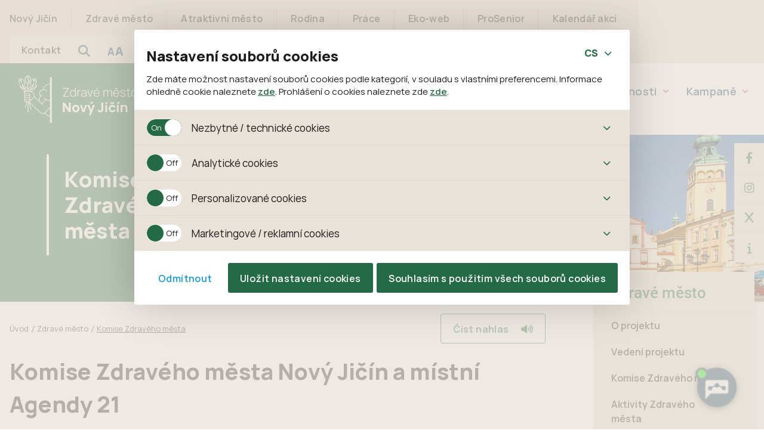

--- FILE ---
content_type: text/html; charset=UTF-8
request_url: https://zdravemesto.novyjicin.cz/zdrave-mesto/komise/
body_size: 16084
content:
<!DOCTYPE html>
<html lang="cs" class="font1">
<head>
<meta name="viewport" content="width=device-width, initial-scale=1.0">
<link rel="apple-touch-icon" sizes="180x180" href="https://zdravemesto.novyjicin.cz/wp-content/themes/webli/assets/img/favicons/apple-touch-icon.png">
<link rel="icon" type="image/png" sizes="32x32" href="https://zdravemesto.novyjicin.cz/wp-content/themes/webli/assets/img/favicons/favicon-32x32.png">
<link rel="icon" type="image/png" sizes="16x16" href="https://zdravemesto.novyjicin.cz/wp-content/themes/webli/assets/img/favicons/favicon-16x16.png">
<link rel="manifest" href="https://zdravemesto.novyjicin.cz/wp-content/themes/webli/assets/img/favicons/site.webmanifest">
<link rel="mask-icon" href="https://zdravemesto.novyjicin.cz/wp-content/themes/webli/assets/img/favicons/safari-pinned-tab.svg" color="#5bbad5">
<link rel="shortcut icon" href="https://zdravemesto.novyjicin.cz/wp-content/themes/webli/assets/img/favicons/favicon.ico">
<meta name="msapplication-TileColor" content="#ffffff">
<meta name="msapplication-config" content="https://zdravemesto.novyjicin.cz/wp-content/themes/webli/assets/img/favicons/browserconfig.xml">
<meta name="theme-color" content="#ffffff">
<script src="https://artificialsuperlatency.blob.core.windows.net/datastore/Chetty/chettyscript.js"></script>
<button id="chetty-chatbot-button" style="display: none; background-position: center center; background-repeat: no-repeat; background-size: contain; background-color: transparent;" class="pulse"></button>
<div id="chetty-homepage" data-homepage-url=""></div>
<div id="chetty-buttonColour" chetty-data-colour="RGBA(18, 60, 98,1)"></div>
<iframe id="chetty-chatbot-iframe" allowfullscreen style="display:none;"
data-iframe-src="https://chetty.ai/chettyplus?customer=novyjicin&header=rgba(14%2C%2B54%2C%2B90%2C%2B1)&text=white&colorA=RGBA(14,54,90,0.10)&colorU=RGBA(-1,39,75,1)&logo=%2F%2F8f59ae7d5afc526bd32fa24f88b4f646.cdn.bubble.io%2Ff1759695543799x780830341494927400%2Fnovy-jicin-logo.svg&aspect=2.4390243902439&texture=%2F%2F8f59ae7d5afc526bd32fa24f88b4f646.cdn.bubble.io%2Ff1759735311974x658518224999572900%2FSnipaste_2025-10-06_09-21-40.jpg&colourt=RGBA(14,54,90,0.88)&lang=cs_cz&customlobby="></iframe>
<link id="chetty-stylesheet-link" rel="stylesheet" type="text/css"
data-href="https://artificialsuperlatency.blob.core.windows.net/datastore/Chetty/chettystyles.css">
<script>
window.url_gdpr_cs = "/povinne-informace/ochrana-osobnich-udaju/";
window.url_gdpr_sk = "/povinne-informace/ochrana-osobnich-udaju/";
window.url_gdpr_pl = "/povinne-informace/ochrana-osobnich-udaju/";
window.url_gdpr_en = "/povinne-informace/ochrana-osobnich-udaju/";
window.url_gdpr_de = "/povinne-informace/ochrana-osobnich-udaju/";
window.url_cookie_cs = "/prohlaseni-o-cookies/";
window.url_cookie_sk = "/prohlaseni-o-cookies/";
window.url_cookie_pl = "/prohlaseni-o-cookies/";
window.url_cookie_en = "/prohlaseni-o-cookies/";
window.url_cookie_de = "/prohlaseni-o-cookies/";
</script>
<title>Komise Zdravého města - Zdravé město | Nový Jičín</title>
<meta name="description" content="Komise Zdravého města Nový Jičín a místní Agendy 21 1Jiří Adamecpředsedaveřejný sektor2Dan Šmajstrlamístopředsedaneziskový sektor3Julie Bílkováčlenkapodnikatelský sektor4Jana Holáňováčlenkaveřejný sektor5Dalibor Janošekčlenpodniaktelský sektor6Jiří Kleinčlenveřejný sektor7František Knopčlenveřejný sektor8Matyáš Kuchaříkčlenveřejný sektor9Monika Krutílkováčlenkaveřejný sektor10Jan Macháčekčlenveřejný sektor11Lucie Tovaryšováčlenkaveřejný sektor Rámcová náplň činnosti Komise Zdravého města a MA21 Rámcová náplň_činnosti_Komise_ZM_a_MA21Stáhnout Zápisy z jednání komise 2016 - 2025">
<meta name="robots" content="index, follow, max-snippet:-1, max-image-preview:large, max-video-preview:-1">
<link rel="canonical" href="https://zdravemesto.novyjicin.cz/zdrave-mesto/komise/">
<meta property="og:url" content="https://zdravemesto.novyjicin.cz/zdrave-mesto/komise/">
<meta property="og:site_name" content="Zdravé město | Nový Jičín">
<meta property="og:locale" content="cs_CZ">
<meta property="og:type" content="article">
<meta property="article:author" content="">
<meta property="article:publisher" content="">
<meta property="og:title" content="Komise Zdravého města - Zdravé město | Nový Jičín">
<meta property="og:description" content="Komise Zdravého města Nový Jičín a místní Agendy 21 1Jiří Adamecpředsedaveřejný sektor2Dan Šmajstrlamístopředsedaneziskový sektor3Julie Bílkováčlenkapodnikatelský sektor4Jana Holáňováčlenkaveřejný sektor5Dalibor Janošekčlenpodniaktelský sektor6Jiří Kleinčlenveřejný sektor7František Knopčlenveřejný sektor8Matyáš Kuchaříkčlenveřejný sektor9Monika Krutílkováčlenkaveřejný sektor10Jan Macháčekčlenveřejný sektor11Lucie Tovaryšováčlenkaveřejný sektor Rámcová náplň činnosti Komise Zdravého města a MA21 Rámcová náplň_činnosti_Komise_ZM_a_MA21Stáhnout Zápisy z jednání komise 2016 - 2025">
<meta property="fb:pages" content="">
<meta property="fb:admins" content="">
<meta property="fb:app_id" content="">
<meta name="twitter:card" content="summary">
<meta name="twitter:site" content="">
<meta name="twitter:creator" content="">
<meta name="twitter:title" content="Komise Zdravého města - Zdravé město | Nový Jičín">
<meta name="twitter:description" content="Komise Zdravého města Nový Jičín a místní Agendy 21 1Jiří Adamecpředsedaveřejný sektor2Dan Šmajstrlamístopředsedaneziskový sektor3Julie Bílkováčlenkapodnikatelský sektor4Jana Holáňováčlenkaveřejný sektor5Dalibor Janošekčlenpodniaktelský sektor6Jiří Kleinčlenveřejný sektor7František Knopčlenveřejný sektor8Matyáš Kuchaříkčlenveřejný sektor9Monika Krutílkováčlenkaveřejný sektor10Jan Macháčekčlenveřejný sektor11Lucie Tovaryšováčlenkaveřejný sektor Rámcová náplň činnosti Komise Zdravého města a MA21 Rámcová náplň_činnosti_Komise_ZM_a_MA21Stáhnout Zápisy z jednání komise 2016 - 2025">
<link rel='dns-prefetch' href='//platform-api.sharethis.com' />
<link rel='dns-prefetch' href='//use.fontawesome.com' />
<link rel='dns-prefetch' href='//www.googletagmanager.com' />
<link rel="alternate" title="oEmbed (JSON)" type="application/json+oembed" href="https://zdravemesto.novyjicin.cz/wp-json/oembed/1.0/embed?url=https%3A%2F%2Fzdravemesto.novyjicin.cz%2Fzdrave-mesto%2Fkomise%2F" />
<link rel="alternate" title="oEmbed (XML)" type="text/xml+oembed" href="https://zdravemesto.novyjicin.cz/wp-json/oembed/1.0/embed?url=https%3A%2F%2Fzdravemesto.novyjicin.cz%2Fzdrave-mesto%2Fkomise%2F&#038;format=xml" />
<style id='wp-img-auto-sizes-contain-inline-css' type='text/css'>
img:is([sizes=auto i],[sizes^="auto," i]){contain-intrinsic-size:3000px 1500px}
/*# sourceURL=wp-img-auto-sizes-contain-inline-css */
</style>
<!-- <link rel='stylesheet' id='dashicons-css' href='https://zdravemesto.novyjicin.cz/wp-includes/css/dashicons.min.css?ver=6.9' type='text/css' media='all' /> -->
<!-- <link rel='stylesheet' id='post-views-counter-frontend-css' href='https://zdravemesto.novyjicin.cz/wp-content/plugins/post-views-counter/css/frontend.min.css?ver=1.6.0' type='text/css' media='all' /> -->
<link rel="stylesheet" type="text/css" href="//zdravemesto.novyjicin.cz/wp-content/cache/wpfc-minified/kdzavh68/h8wm0.css" media="all"/>
<style id='wp-emoji-styles-inline-css' type='text/css'>
img.wp-smiley, img.emoji {
display: inline !important;
border: none !important;
box-shadow: none !important;
height: 1em !important;
width: 1em !important;
margin: 0 0.07em !important;
vertical-align: -0.1em !important;
background: none !important;
padding: 0 !important;
}
/*# sourceURL=wp-emoji-styles-inline-css */
</style>
<!-- <link rel='stylesheet' id='wp-block-library-css' href='https://zdravemesto.novyjicin.cz/wp-includes/css/dist/block-library/style.min.css?ver=6.9' type='text/css' media='all' /> -->
<link rel="stylesheet" type="text/css" href="//zdravemesto.novyjicin.cz/wp-content/cache/wpfc-minified/l9m0ixpc/4ece1.css" media="all"/>
<style id='wp-block-file-inline-css' type='text/css'>
.wp-block-file{box-sizing:border-box}.wp-block-file:not(.wp-element-button){font-size:.8em}.wp-block-file.aligncenter{text-align:center}.wp-block-file.alignright{text-align:right}.wp-block-file *+.wp-block-file__button{margin-left:.75em}:where(.wp-block-file){margin-bottom:1.5em}.wp-block-file__embed{margin-bottom:1em}:where(.wp-block-file__button){border-radius:2em;display:inline-block;padding:.5em 1em}:where(.wp-block-file__button):where(a):active,:where(.wp-block-file__button):where(a):focus,:where(.wp-block-file__button):where(a):hover,:where(.wp-block-file__button):where(a):visited{box-shadow:none;color:#fff;opacity:.85;text-decoration:none}
/*# sourceURL=https://zdravemesto.novyjicin.cz/wp-includes/blocks/file/style.min.css */
</style>
<style id='wp-block-heading-inline-css' type='text/css'>
h1:where(.wp-block-heading).has-background,h2:where(.wp-block-heading).has-background,h3:where(.wp-block-heading).has-background,h4:where(.wp-block-heading).has-background,h5:where(.wp-block-heading).has-background,h6:where(.wp-block-heading).has-background{padding:1.25em 2.375em}h1.has-text-align-left[style*=writing-mode]:where([style*=vertical-lr]),h1.has-text-align-right[style*=writing-mode]:where([style*=vertical-rl]),h2.has-text-align-left[style*=writing-mode]:where([style*=vertical-lr]),h2.has-text-align-right[style*=writing-mode]:where([style*=vertical-rl]),h3.has-text-align-left[style*=writing-mode]:where([style*=vertical-lr]),h3.has-text-align-right[style*=writing-mode]:where([style*=vertical-rl]),h4.has-text-align-left[style*=writing-mode]:where([style*=vertical-lr]),h4.has-text-align-right[style*=writing-mode]:where([style*=vertical-rl]),h5.has-text-align-left[style*=writing-mode]:where([style*=vertical-lr]),h5.has-text-align-right[style*=writing-mode]:where([style*=vertical-rl]),h6.has-text-align-left[style*=writing-mode]:where([style*=vertical-lr]),h6.has-text-align-right[style*=writing-mode]:where([style*=vertical-rl]){rotate:180deg}
/*# sourceURL=https://zdravemesto.novyjicin.cz/wp-includes/blocks/heading/style.min.css */
</style>
<style id='wp-block-columns-inline-css' type='text/css'>
.wp-block-columns{box-sizing:border-box;display:flex;flex-wrap:wrap!important}@media (min-width:782px){.wp-block-columns{flex-wrap:nowrap!important}}.wp-block-columns{align-items:normal!important}.wp-block-columns.are-vertically-aligned-top{align-items:flex-start}.wp-block-columns.are-vertically-aligned-center{align-items:center}.wp-block-columns.are-vertically-aligned-bottom{align-items:flex-end}@media (max-width:781px){.wp-block-columns:not(.is-not-stacked-on-mobile)>.wp-block-column{flex-basis:100%!important}}@media (min-width:782px){.wp-block-columns:not(.is-not-stacked-on-mobile)>.wp-block-column{flex-basis:0;flex-grow:1}.wp-block-columns:not(.is-not-stacked-on-mobile)>.wp-block-column[style*=flex-basis]{flex-grow:0}}.wp-block-columns.is-not-stacked-on-mobile{flex-wrap:nowrap!important}.wp-block-columns.is-not-stacked-on-mobile>.wp-block-column{flex-basis:0;flex-grow:1}.wp-block-columns.is-not-stacked-on-mobile>.wp-block-column[style*=flex-basis]{flex-grow:0}:where(.wp-block-columns){margin-bottom:1.75em}:where(.wp-block-columns.has-background){padding:1.25em 2.375em}.wp-block-column{flex-grow:1;min-width:0;overflow-wrap:break-word;word-break:break-word}.wp-block-column.is-vertically-aligned-top{align-self:flex-start}.wp-block-column.is-vertically-aligned-center{align-self:center}.wp-block-column.is-vertically-aligned-bottom{align-self:flex-end}.wp-block-column.is-vertically-aligned-stretch{align-self:stretch}.wp-block-column.is-vertically-aligned-bottom,.wp-block-column.is-vertically-aligned-center,.wp-block-column.is-vertically-aligned-top{width:100%}
/*# sourceURL=https://zdravemesto.novyjicin.cz/wp-includes/blocks/columns/style.min.css */
</style>
<style id='wp-block-paragraph-inline-css' type='text/css'>
.is-small-text{font-size:.875em}.is-regular-text{font-size:1em}.is-large-text{font-size:2.25em}.is-larger-text{font-size:3em}.has-drop-cap:not(:focus):first-letter{float:left;font-size:8.4em;font-style:normal;font-weight:100;line-height:.68;margin:.05em .1em 0 0;text-transform:uppercase}body.rtl .has-drop-cap:not(:focus):first-letter{float:none;margin-left:.1em}p.has-drop-cap.has-background{overflow:hidden}:root :where(p.has-background){padding:1.25em 2.375em}:where(p.has-text-color:not(.has-link-color)) a{color:inherit}p.has-text-align-left[style*="writing-mode:vertical-lr"],p.has-text-align-right[style*="writing-mode:vertical-rl"]{rotate:180deg}
/*# sourceURL=https://zdravemesto.novyjicin.cz/wp-includes/blocks/paragraph/style.min.css */
</style>
<style id='wp-block-table-inline-css' type='text/css'>
.wp-block-table{overflow-x:auto}.wp-block-table table{border-collapse:collapse;width:100%}.wp-block-table thead{border-bottom:3px solid}.wp-block-table tfoot{border-top:3px solid}.wp-block-table td,.wp-block-table th{border:1px solid;padding:.5em}.wp-block-table .has-fixed-layout{table-layout:fixed;width:100%}.wp-block-table .has-fixed-layout td,.wp-block-table .has-fixed-layout th{word-break:break-word}.wp-block-table.aligncenter,.wp-block-table.alignleft,.wp-block-table.alignright{display:table;width:auto}.wp-block-table.aligncenter td,.wp-block-table.aligncenter th,.wp-block-table.alignleft td,.wp-block-table.alignleft th,.wp-block-table.alignright td,.wp-block-table.alignright th{word-break:break-word}.wp-block-table .has-subtle-light-gray-background-color{background-color:#f3f4f5}.wp-block-table .has-subtle-pale-green-background-color{background-color:#e9fbe5}.wp-block-table .has-subtle-pale-blue-background-color{background-color:#e7f5fe}.wp-block-table .has-subtle-pale-pink-background-color{background-color:#fcf0ef}.wp-block-table.is-style-stripes{background-color:initial;border-collapse:inherit;border-spacing:0}.wp-block-table.is-style-stripes tbody tr:nth-child(odd){background-color:#f0f0f0}.wp-block-table.is-style-stripes.has-subtle-light-gray-background-color tbody tr:nth-child(odd){background-color:#f3f4f5}.wp-block-table.is-style-stripes.has-subtle-pale-green-background-color tbody tr:nth-child(odd){background-color:#e9fbe5}.wp-block-table.is-style-stripes.has-subtle-pale-blue-background-color tbody tr:nth-child(odd){background-color:#e7f5fe}.wp-block-table.is-style-stripes.has-subtle-pale-pink-background-color tbody tr:nth-child(odd){background-color:#fcf0ef}.wp-block-table.is-style-stripes td,.wp-block-table.is-style-stripes th{border-color:#0000}.wp-block-table.is-style-stripes{border-bottom:1px solid #f0f0f0}.wp-block-table .has-border-color td,.wp-block-table .has-border-color th,.wp-block-table .has-border-color tr,.wp-block-table .has-border-color>*{border-color:inherit}.wp-block-table table[style*=border-top-color] tr:first-child,.wp-block-table table[style*=border-top-color] tr:first-child td,.wp-block-table table[style*=border-top-color] tr:first-child th,.wp-block-table table[style*=border-top-color]>*,.wp-block-table table[style*=border-top-color]>* td,.wp-block-table table[style*=border-top-color]>* th{border-top-color:inherit}.wp-block-table table[style*=border-top-color] tr:not(:first-child){border-top-color:initial}.wp-block-table table[style*=border-right-color] td:last-child,.wp-block-table table[style*=border-right-color] th,.wp-block-table table[style*=border-right-color] tr,.wp-block-table table[style*=border-right-color]>*{border-right-color:inherit}.wp-block-table table[style*=border-bottom-color] tr:last-child,.wp-block-table table[style*=border-bottom-color] tr:last-child td,.wp-block-table table[style*=border-bottom-color] tr:last-child th,.wp-block-table table[style*=border-bottom-color]>*,.wp-block-table table[style*=border-bottom-color]>* td,.wp-block-table table[style*=border-bottom-color]>* th{border-bottom-color:inherit}.wp-block-table table[style*=border-bottom-color] tr:not(:last-child){border-bottom-color:initial}.wp-block-table table[style*=border-left-color] td:first-child,.wp-block-table table[style*=border-left-color] th,.wp-block-table table[style*=border-left-color] tr,.wp-block-table table[style*=border-left-color]>*{border-left-color:inherit}.wp-block-table table[style*=border-style] td,.wp-block-table table[style*=border-style] th,.wp-block-table table[style*=border-style] tr,.wp-block-table table[style*=border-style]>*{border-style:inherit}.wp-block-table table[style*=border-width] td,.wp-block-table table[style*=border-width] th,.wp-block-table table[style*=border-width] tr,.wp-block-table table[style*=border-width]>*{border-style:inherit;border-width:inherit}
/*# sourceURL=https://zdravemesto.novyjicin.cz/wp-includes/blocks/table/style.min.css */
</style>
<style id='global-styles-inline-css' type='text/css'>
:root{--wp--preset--aspect-ratio--square: 1;--wp--preset--aspect-ratio--4-3: 4/3;--wp--preset--aspect-ratio--3-4: 3/4;--wp--preset--aspect-ratio--3-2: 3/2;--wp--preset--aspect-ratio--2-3: 2/3;--wp--preset--aspect-ratio--16-9: 16/9;--wp--preset--aspect-ratio--9-16: 9/16;--wp--preset--color--black: #000000;--wp--preset--color--cyan-bluish-gray: #abb8c3;--wp--preset--color--white: #ffffff;--wp--preset--color--pale-pink: #f78da7;--wp--preset--color--vivid-red: #cf2e2e;--wp--preset--color--luminous-vivid-orange: #ff6900;--wp--preset--color--luminous-vivid-amber: #fcb900;--wp--preset--color--light-green-cyan: #7bdcb5;--wp--preset--color--vivid-green-cyan: #00d084;--wp--preset--color--pale-cyan-blue: #8ed1fc;--wp--preset--color--vivid-cyan-blue: #0693e3;--wp--preset--color--vivid-purple: #9b51e0;--wp--preset--gradient--vivid-cyan-blue-to-vivid-purple: linear-gradient(135deg,rgb(6,147,227) 0%,rgb(155,81,224) 100%);--wp--preset--gradient--light-green-cyan-to-vivid-green-cyan: linear-gradient(135deg,rgb(122,220,180) 0%,rgb(0,208,130) 100%);--wp--preset--gradient--luminous-vivid-amber-to-luminous-vivid-orange: linear-gradient(135deg,rgb(252,185,0) 0%,rgb(255,105,0) 100%);--wp--preset--gradient--luminous-vivid-orange-to-vivid-red: linear-gradient(135deg,rgb(255,105,0) 0%,rgb(207,46,46) 100%);--wp--preset--gradient--very-light-gray-to-cyan-bluish-gray: linear-gradient(135deg,rgb(238,238,238) 0%,rgb(169,184,195) 100%);--wp--preset--gradient--cool-to-warm-spectrum: linear-gradient(135deg,rgb(74,234,220) 0%,rgb(151,120,209) 20%,rgb(207,42,186) 40%,rgb(238,44,130) 60%,rgb(251,105,98) 80%,rgb(254,248,76) 100%);--wp--preset--gradient--blush-light-purple: linear-gradient(135deg,rgb(255,206,236) 0%,rgb(152,150,240) 100%);--wp--preset--gradient--blush-bordeaux: linear-gradient(135deg,rgb(254,205,165) 0%,rgb(254,45,45) 50%,rgb(107,0,62) 100%);--wp--preset--gradient--luminous-dusk: linear-gradient(135deg,rgb(255,203,112) 0%,rgb(199,81,192) 50%,rgb(65,88,208) 100%);--wp--preset--gradient--pale-ocean: linear-gradient(135deg,rgb(255,245,203) 0%,rgb(182,227,212) 50%,rgb(51,167,181) 100%);--wp--preset--gradient--electric-grass: linear-gradient(135deg,rgb(202,248,128) 0%,rgb(113,206,126) 100%);--wp--preset--gradient--midnight: linear-gradient(135deg,rgb(2,3,129) 0%,rgb(40,116,252) 100%);--wp--preset--font-size--small: 13px;--wp--preset--font-size--medium: 20px;--wp--preset--font-size--large: 36px;--wp--preset--font-size--x-large: 42px;--wp--preset--spacing--20: 0.44rem;--wp--preset--spacing--30: 0.67rem;--wp--preset--spacing--40: 1rem;--wp--preset--spacing--50: 1.5rem;--wp--preset--spacing--60: 2.25rem;--wp--preset--spacing--70: 3.38rem;--wp--preset--spacing--80: 5.06rem;--wp--preset--shadow--natural: 6px 6px 9px rgba(0, 0, 0, 0.2);--wp--preset--shadow--deep: 12px 12px 50px rgba(0, 0, 0, 0.4);--wp--preset--shadow--sharp: 6px 6px 0px rgba(0, 0, 0, 0.2);--wp--preset--shadow--outlined: 6px 6px 0px -3px rgb(255, 255, 255), 6px 6px rgb(0, 0, 0);--wp--preset--shadow--crisp: 6px 6px 0px rgb(0, 0, 0);}:where(.is-layout-flex){gap: 0.5em;}:where(.is-layout-grid){gap: 0.5em;}body .is-layout-flex{display: flex;}.is-layout-flex{flex-wrap: wrap;align-items: center;}.is-layout-flex > :is(*, div){margin: 0;}body .is-layout-grid{display: grid;}.is-layout-grid > :is(*, div){margin: 0;}:where(.wp-block-columns.is-layout-flex){gap: 2em;}:where(.wp-block-columns.is-layout-grid){gap: 2em;}:where(.wp-block-post-template.is-layout-flex){gap: 1.25em;}:where(.wp-block-post-template.is-layout-grid){gap: 1.25em;}.has-black-color{color: var(--wp--preset--color--black) !important;}.has-cyan-bluish-gray-color{color: var(--wp--preset--color--cyan-bluish-gray) !important;}.has-white-color{color: var(--wp--preset--color--white) !important;}.has-pale-pink-color{color: var(--wp--preset--color--pale-pink) !important;}.has-vivid-red-color{color: var(--wp--preset--color--vivid-red) !important;}.has-luminous-vivid-orange-color{color: var(--wp--preset--color--luminous-vivid-orange) !important;}.has-luminous-vivid-amber-color{color: var(--wp--preset--color--luminous-vivid-amber) !important;}.has-light-green-cyan-color{color: var(--wp--preset--color--light-green-cyan) !important;}.has-vivid-green-cyan-color{color: var(--wp--preset--color--vivid-green-cyan) !important;}.has-pale-cyan-blue-color{color: var(--wp--preset--color--pale-cyan-blue) !important;}.has-vivid-cyan-blue-color{color: var(--wp--preset--color--vivid-cyan-blue) !important;}.has-vivid-purple-color{color: var(--wp--preset--color--vivid-purple) !important;}.has-black-background-color{background-color: var(--wp--preset--color--black) !important;}.has-cyan-bluish-gray-background-color{background-color: var(--wp--preset--color--cyan-bluish-gray) !important;}.has-white-background-color{background-color: var(--wp--preset--color--white) !important;}.has-pale-pink-background-color{background-color: var(--wp--preset--color--pale-pink) !important;}.has-vivid-red-background-color{background-color: var(--wp--preset--color--vivid-red) !important;}.has-luminous-vivid-orange-background-color{background-color: var(--wp--preset--color--luminous-vivid-orange) !important;}.has-luminous-vivid-amber-background-color{background-color: var(--wp--preset--color--luminous-vivid-amber) !important;}.has-light-green-cyan-background-color{background-color: var(--wp--preset--color--light-green-cyan) !important;}.has-vivid-green-cyan-background-color{background-color: var(--wp--preset--color--vivid-green-cyan) !important;}.has-pale-cyan-blue-background-color{background-color: var(--wp--preset--color--pale-cyan-blue) !important;}.has-vivid-cyan-blue-background-color{background-color: var(--wp--preset--color--vivid-cyan-blue) !important;}.has-vivid-purple-background-color{background-color: var(--wp--preset--color--vivid-purple) !important;}.has-black-border-color{border-color: var(--wp--preset--color--black) !important;}.has-cyan-bluish-gray-border-color{border-color: var(--wp--preset--color--cyan-bluish-gray) !important;}.has-white-border-color{border-color: var(--wp--preset--color--white) !important;}.has-pale-pink-border-color{border-color: var(--wp--preset--color--pale-pink) !important;}.has-vivid-red-border-color{border-color: var(--wp--preset--color--vivid-red) !important;}.has-luminous-vivid-orange-border-color{border-color: var(--wp--preset--color--luminous-vivid-orange) !important;}.has-luminous-vivid-amber-border-color{border-color: var(--wp--preset--color--luminous-vivid-amber) !important;}.has-light-green-cyan-border-color{border-color: var(--wp--preset--color--light-green-cyan) !important;}.has-vivid-green-cyan-border-color{border-color: var(--wp--preset--color--vivid-green-cyan) !important;}.has-pale-cyan-blue-border-color{border-color: var(--wp--preset--color--pale-cyan-blue) !important;}.has-vivid-cyan-blue-border-color{border-color: var(--wp--preset--color--vivid-cyan-blue) !important;}.has-vivid-purple-border-color{border-color: var(--wp--preset--color--vivid-purple) !important;}.has-vivid-cyan-blue-to-vivid-purple-gradient-background{background: var(--wp--preset--gradient--vivid-cyan-blue-to-vivid-purple) !important;}.has-light-green-cyan-to-vivid-green-cyan-gradient-background{background: var(--wp--preset--gradient--light-green-cyan-to-vivid-green-cyan) !important;}.has-luminous-vivid-amber-to-luminous-vivid-orange-gradient-background{background: var(--wp--preset--gradient--luminous-vivid-amber-to-luminous-vivid-orange) !important;}.has-luminous-vivid-orange-to-vivid-red-gradient-background{background: var(--wp--preset--gradient--luminous-vivid-orange-to-vivid-red) !important;}.has-very-light-gray-to-cyan-bluish-gray-gradient-background{background: var(--wp--preset--gradient--very-light-gray-to-cyan-bluish-gray) !important;}.has-cool-to-warm-spectrum-gradient-background{background: var(--wp--preset--gradient--cool-to-warm-spectrum) !important;}.has-blush-light-purple-gradient-background{background: var(--wp--preset--gradient--blush-light-purple) !important;}.has-blush-bordeaux-gradient-background{background: var(--wp--preset--gradient--blush-bordeaux) !important;}.has-luminous-dusk-gradient-background{background: var(--wp--preset--gradient--luminous-dusk) !important;}.has-pale-ocean-gradient-background{background: var(--wp--preset--gradient--pale-ocean) !important;}.has-electric-grass-gradient-background{background: var(--wp--preset--gradient--electric-grass) !important;}.has-midnight-gradient-background{background: var(--wp--preset--gradient--midnight) !important;}.has-small-font-size{font-size: var(--wp--preset--font-size--small) !important;}.has-medium-font-size{font-size: var(--wp--preset--font-size--medium) !important;}.has-large-font-size{font-size: var(--wp--preset--font-size--large) !important;}.has-x-large-font-size{font-size: var(--wp--preset--font-size--x-large) !important;}
:where(.wp-block-columns.is-layout-flex){gap: 2em;}:where(.wp-block-columns.is-layout-grid){gap: 2em;}
/*# sourceURL=global-styles-inline-css */
</style>
<style id='core-block-supports-inline-css' type='text/css'>
.wp-container-core-columns-is-layout-9d6595d7{flex-wrap:nowrap;}
/*# sourceURL=core-block-supports-inline-css */
</style>
<style id='classic-theme-styles-inline-css' type='text/css'>
/*! This file is auto-generated */
.wp-block-button__link{color:#fff;background-color:#32373c;border-radius:9999px;box-shadow:none;text-decoration:none;padding:calc(.667em + 2px) calc(1.333em + 2px);font-size:1.125em}.wp-block-file__button{background:#32373c;color:#fff;text-decoration:none}
/*# sourceURL=/wp-includes/css/classic-themes.min.css */
</style>
<style id='font-awesome-svg-styles-default-inline-css' type='text/css'>
.svg-inline--fa {
display: inline-block;
height: 1em;
overflow: visible;
vertical-align: -.125em;
}
/*# sourceURL=font-awesome-svg-styles-default-inline-css */
</style>
<!-- <link rel='stylesheet' id='font-awesome-svg-styles-css' href='https://zdravemesto.novyjicin.cz/wp-content/uploads/font-awesome/v6.3.0/css/svg-with-js.css' type='text/css' media='all' /> -->
<link rel="stylesheet" type="text/css" href="//zdravemesto.novyjicin.cz/wp-content/cache/wpfc-minified/8ikdz5rp/63tzx.css" media="all"/>
<style id='font-awesome-svg-styles-inline-css' type='text/css'>
.wp-block-font-awesome-icon svg::before,
.wp-rich-text-font-awesome-icon svg::before {content: unset;}
/*# sourceURL=font-awesome-svg-styles-inline-css */
</style>
<!-- <link rel='stylesheet' id='ccchildpagescss-css' href='https://zdravemesto.novyjicin.cz/wp-content/plugins/cc-child-pages/includes/css/styles.css?ver=1.43' type='text/css' media='all' /> -->
<!-- <link rel='stylesheet' id='ccchildpagesskincss-css' href='https://zdravemesto.novyjicin.cz/wp-content/plugins/cc-child-pages/includes/css/skins.css?ver=1.43' type='text/css' media='all' /> -->
<!-- <link rel='stylesheet' id='da-frontend-css' href='https://zdravemesto.novyjicin.cz/wp-content/plugins/download-attachments/css/frontend.css?ver=1.3.2' type='text/css' media='all' /> -->
<!-- <link rel='stylesheet' id='menu-image-css' href='https://zdravemesto.novyjicin.cz/wp-content/plugins/menu-image/includes/css/menu-image.css?ver=3.13' type='text/css' media='all' /> -->
<!-- <link rel='stylesheet' id='webli-styles-css' href='https://zdravemesto.novyjicin.cz/wp-content/themes/webli/assets/css/critical-text.min.css?ver=1.0' type='text/css' media='all' /> -->
<link rel="stylesheet" type="text/css" href="//zdravemesto.novyjicin.cz/wp-content/cache/wpfc-minified/lkvaxe74/bqjt9.css" media="all"/>
<!-- <link rel='stylesheet' id='webli-print-css' href='https://zdravemesto.novyjicin.cz/wp-content/themes/webli/assets/css/print.min.css?ver=1.0' type='text/css' media='print' /> -->
<link rel="stylesheet" type="text/css" href="//zdravemesto.novyjicin.cz/wp-content/cache/wpfc-minified/mkouholk/4ece1.css" media="print"/>
<link rel='stylesheet' id='font-awesome-official-css' href='https://use.fontawesome.com/releases/v6.3.0/css/all.css' type='text/css' media='all' integrity="sha384-nYX0jQk7JxCp1jdj3j2QdJbEJaTvTlhexnpMjwIkYQLdk9ZE3/g8CBw87XP2N0pR" crossorigin="anonymous" />
<!-- <link rel='stylesheet' id='cryout-serious-slider-style-css' href='https://zdravemesto.novyjicin.cz/wp-content/plugins/cryout-serious-slider/resources/style.css?ver=1.2.7' type='text/css' media='all' /> -->
<link rel="stylesheet" type="text/css" href="//zdravemesto.novyjicin.cz/wp-content/cache/wpfc-minified/d5fh0l8h/4ece1.css" media="all"/>
<link rel='stylesheet' id='font-awesome-official-v4shim-css' href='https://use.fontawesome.com/releases/v6.3.0/css/v4-shims.css' type='text/css' media='all' integrity="sha384-SQz6YOYE9rzJdPMcxCxNEmEuaYeT0ayZY/ZxArYWtTnvBwcfHI6rCwtgsOonZ+08" crossorigin="anonymous" />
<script src='//zdravemesto.novyjicin.cz/wp-content/cache/wpfc-minified/88jj4dbe/4eha6.js' type="text/javascript"></script>
<!-- <script type="text/javascript" src="https://zdravemesto.novyjicin.cz/wp-content/themes/webli/assets/js/prod.text.min.js?ver=1.0" id="webli-scripts-critical-js"></script> -->
<!-- <script type="text/javascript" src="https://zdravemesto.novyjicin.cz/wp-includes/js/jquery/jquery.min.js?ver=3.7.1" id="jquery-core-js"></script> -->
<!-- <script type="text/javascript" src="https://zdravemesto.novyjicin.cz/wp-includes/js/jquery/jquery-migrate.min.js?ver=3.4.1" id="jquery-migrate-js"></script> -->
<!-- <script type="text/javascript" src="https://zdravemesto.novyjicin.cz/wp-content/plugins/cryout-serious-slider/resources/jquery.mobile.custom.min.js?ver=1.2.7" id="cryout-serious-slider-jquerymobile-js"></script> -->
<!-- <script type="text/javascript" src="https://zdravemesto.novyjicin.cz/wp-content/plugins/cryout-serious-slider/resources/slider.js?ver=1.2.7" id="cryout-serious-slider-script-js"></script> -->
<script type="text/javascript" src="//platform-api.sharethis.com/js/sharethis.js#source=googleanalytics-wordpress#product=ga&amp;property=64182cc898f2350019afb5fe" id="googleanalytics-platform-sharethis-js"></script>
<link rel="https://api.w.org/" href="https://zdravemesto.novyjicin.cz/wp-json/" /><link rel="alternate" title="JSON" type="application/json" href="https://zdravemesto.novyjicin.cz/wp-json/wp/v2/pages/163" /><link rel="EditURI" type="application/rsd+xml" title="RSD" href="https://zdravemesto.novyjicin.cz/xmlrpc.php?rsd" />
<meta name="generator" content="WordPress 6.9" />
<link rel='shortlink' href='https://zdravemesto.novyjicin.cz/?p=163' />
<meta name="generator" content="Site Kit by Google 1.168.0" /></head>
<body>
<div id="wt-cookie" style="display: none;">
<div id="wt-cookie-content">
<div class="wt-cookie-header">
<div class="wt-cookie-h2">Nastavení souborů cookies</div>
<div class="wt-cookie-lang">
<div class="select">
<select name="znena_lang" class="wt-zmena-lang">
<option value="cs" selected="">cs</option>
<option value="sk">sk</option>
<option value="pl">pl</option>
<option value="en">en</option>
<option value="de">de</option>
</select>
</div>
</div>
<p class="wt-cookie-p">Zde máte možnost nastavení souborů cookies podle kategorií, v souladu s vlastními preferencemi. Informace ohledně cookie naleznete <a target="_blank" href="/povinne-informace/ochrana-osobnich-udaju/" id="wt-href-gdpr-cs">zde</a>. Prohlášení o cookies naleznete zde <a target="_blank" href="/prohlaseni-o-cookies/" id="wt-href-cookie-cs">zde</a>.</p>
</div>
<div class="wt-cookie-tabs">
<div class="wt-cookie-tab">
<div data-content="t1" class="wt-cookie-btn-tab t1">
<label class="wt-cookie-radio-editor">
<input type="checkbox" name="nezbytne" value="1" checked="" disabled="">
<span></span>
</label>
<span class="wt-cookie-nn" data-content="t1">Nezbytné / technické cookies</span>
<i aria-hidden="true" data-content="t1" class="fa-solid fa-chevron-down"></i>
</div>
<div class="wt-cookie-tab-content t1">
<p class="wt-cookie-nn-p">Jedná se o technické soubory, které jsou nezbytné ke správnému chování našich webových stránek a všech jejich funkcí. Používají se mimo jiné k ovládání filtrů a také nastavení souhlasu s uživáním cookies. Pro tyto cookies není zapotřebí Váš souhlas a není možné jej ani odebrat.</p>
</div>
</div>
<div class="wt-cookie-tab">
<div data-content="t2" class="wt-cookie-btn-tab t2">
<label class="wt-cookie-radio-editor">
<input id="analyticke_cookie" type="checkbox" name="analyticke" value="1">
<span></span>
</label>
<span class="wt-cookie-a" data-content="t2">Analytické cookies</span>
<i aria-hidden="true" data-content="t2" class="fa-solid fa-chevron-down"></i>
</div>
<div class="wt-cookie-tab-content t2">
<p class="wt-cookie-a-p">Analytické cookies shromažďujeme skriptem společnosti Google Inc., která následně tato data anonymizuje. Po anonymizaci se již nejedná o osobní údaje, protože anonymizované cookies nelze přiřadit konkrétnímu uživateli. Proto nedokážeme zjistit navštívené odkazy, prohlížené zboží apod.</p>
</div>
</div>
<div class="wt-cookie-tab">
<div data-content="t3" class="wt-cookie-btn-tab t3">
<label class="wt-cookie-radio-editor">
<input id="marketingove_cookie" type="checkbox" name="marketingove" value="1">
<span></span>
</label>
<span class="wt-cookie-m" data-content="t3">Marketingové / reklamní cookies</span>
<i aria-hidden="true" data-content="t3" class="fa-solid fa-chevron-down"></i>
</div>
<div class="wt-cookie-tab-content t3">
<p class="wt-cookie-m-p">Tyto cookies nám umožňují lépe cílit a vyhodnocovat marketingové kampaně.</p>
</div>
</div>
</div>
<div class="wt-cookies-footer">
<button type="button" class="JS-cookie-odmitnout button medium link">Odmítnout</button>
<button type="button" class="JS-cookie-ulozit button medium primary">Uložit nastavení cookies</button>
<button type="button" class="JS-cookie-povolit button medium primary">Souhlasím s použitím všech souborů cookies</button>
</div>
</div>
</div>
<div data-frame="1920px" data-padding="0 16px" class="panel-signpost">
<div data-frame="1620px" class="wt-inline wt-h-space-between">
<nav class="nav-signpost" aria-label="Rozcestník na weby města Nový Jičín">
<button type="button" role="button" aria-haspopup="true" aria-expanded="false" aria-controls="nav-signpost" class="hmb-menu-top hmb-menu" title="Otevřít rozcestník">
<span></span>
<span></span>
<span></span>
</button>
<ul id="nav-signpost" class="wt-inline wt-v-center" role="menubar" aria-label="Rozcestník na weby města Nový Jičín">
<li role="none">
<a class="nj" title="Přejít na stránku: Nový Jičín" href="https://www.novyjicin.cz/" role="menuitem">
<span class="hidden">Přejít na stránku: </span>
<span>Nový Jičín</span>
</a>
</li>
<li role="none">
<a class="zm" title="Přejít na stránku: Zdravé město" href="https://zdravemesto.novyjicin.cz/" role="menuitem">
<span class="hidden">Přejít na stránku: </span>
<span>Zdravé město</span>
</a>
</li>
<li role="none">
<a class="am" title="Přejít na stránku: Atraktivní město" href="https://atraktivni.novyjicin.cz/" role="menuitem">
<span class="hidden">Přejít na stránku: </span>
<span>Atraktivní město</span>
</a>
</li>
<li role="none">
<a class="r" title="Přejít na stránku: Rodina" href="https://rodina.novyjicin.cz/" role="menuitem">
<span class="hidden">Přejít na stránku: </span>
<span>Rodina</span>
</a>
</li>
<li role="none">
<a class="p" title="Přejít na stránku: Práce" href="https://prace.novyjicin.cz/" role="menuitem">
<span class="hidden">Přejít na stránku: </span>
<span>Práce</span>
</a>
</li>
<li role="none">
<a class="e" title="Přejít na stránku: Eko-web" href="https://ekoweb.novyjicin.cz/" role="menuitem">
<span class="hidden">Přejít na stránku: </span>
<span>Eko-web</span>
</a>
</li>
<li role="none">
<a class="p" title="Přejít na stránku: ProSenior" href="https://www.psnj.cz/" role="menuitem">
<span class="hidden">Přejít na stránku: </span>
<span>ProSenior</span>
</a>
</li>
<li role="none">
<a class="ka" title="Přejít na stránku: Kalendář akcí" href="https://akce.novyjicin.cz/" role="menuitem">
<span class="hidden">Přejít na stránku: </span>
<span>Kalendář akcí</span>
</a>
</li>
</nav>
<div class="contact-options-nav wt-inline wt-v-center wt-h-flex-end" aria-label="Kontakt a možnosti webu">
<a title="Přejít na stránku: Kontakt" href="https://zdravemesto.novyjicin.cz/kontakt/" role="link">
<span class="hidden">Přejít na stránku: Kontakt</span>
<span>Kontakt</span>
</a>
<div class="web-search">
<button class="JS-web-search-btn web-search-btn JS-sign-btn" type="button" aria-expanded="false" title="Otevřít vyhledávání na webu">
<i class="fa-solid fa-magnifying-glass" aria-hidden="true"></i>
<span class="hidden">Otevřít vyhledávání na webu</span>
</button>
<form method="get" action="/" class="options-group options-search wt-inline wt-h-space-between">
<label for="search-on-web" class="hidden-out">Vyhledat na webu</label>
<input id="search-on-web" type="search" name="s" value="" placeholder="Hledat..">
<button type="submit" class="search-submit-btn" title="Vyhledat zadaný výraz">
<span>Vyhledat</span>
</button>
</form>
</div>
<div class="web-font-size">
<button class="JS-web-font-size-btn web-font-size-btn JS-sign-btn" type="button" aria-expanded="false" title="Otevřít nastavení velikosti písma">
<span aria-hidden="true">A</span>
<span aria-hidden="true">A</span>
<span class="hidden">Otevřít nastavení velikosti písma</span>
</button>
<div class="options-group options-font-size wt-inline wt-v-center wt-h-space-between">
<span aria-hidden="true">A</span>
<label for="change-web-font-size" class="hidden-out">Změnit velikost písma na webu</label>
<input id="change-web-font-size" type="range" value="" min="1" max="1.5" step="0.25" class="fontsize-range JS-fontsize-range">
<span aria-hidden="true">A</span>
</div>
</div>
<div class="web-translator">
<button class="web-translator-btn JS-web-translator-btn JS-sign-btn" type="button" aria-expanded="false" title="Otevřít možnosti jazykových mutací stránky">
<img src="https://zdravemesto.novyjicin.cz/wp-content/themes/webli/assets/img/vlajky/cz.svg" alt="CZ" aria-hidden="true" />
<span class="hidden">Otevřít možnosti jazykových mutací stránky</span>
</button>
<div class="options-group options-translator">
<div id="google_translate_element"></div>
<script type="text/javascript">
function googleTranslateElementInit() {
new google.translate.TranslateElement({pageLanguage: 'cs', includedLanguages: 'en,pl,de,it,fr,es,ru', layout: google.translate.TranslateElement.InlineLayout.SIMPLE, autoDisplay: false}, 'google_translate_element');
}
function readCookie(name) {
var c = document.cookie.split('; '),
cookies = {}, i, C;
for (i = c.length - 1; i >= 0; i--) {
C = c[i].split('=');
cookies[C[0]] = C[1];
}
return cookies[name];
}
var changed = false;
var languageBefore = readCookie('googtrans');
//first load and translator is enabled
if(languageBefore !== undefined){
changed = true;
}
setInterval(function(){
if(languageBefore !== readCookie('googtrans')){
changed=true;
}
if(changed){
var language = readCookie('googtrans');
if(language===undefined){
language = "cz";
}else{
language = language.substr(language.lastIndexOf("/")+1);
}
var languages = ["cz","en","pl","de","es","fr","it","ru"];
var languagesNames = {"cz":"CZ","en":"EN","pl":"PL","de":"DE","es":"ES","fr":"FR","it":"IT","ru":"RU"};
$.each(languages, function(index, lang){
$(".flag-icon").removeClass(lang+"-flag-icon")
});
$(".flag-icon").addClass(language+"-flag-icon");
$(".flag-icon").parent().find(".text").text(languagesNames[language]);
//set defaults
changed = false;
languageBefore = language;
}
},1000);
$(document).ready(function(){
$(".content .goog-close-link").click(function(){
$("#:2.close").click();
});
});
</script>
<script type="text/javascript" src="//translate.google.com/translate_a/element.js?cb=googleTranslateElementInit"></script>
</div>
</div>
</div>
</div>
</div>
<div data-frame="1920px" data-padding="0 16px" class="main-nav-panel">
<div data-frame="1620px" class="wt-inline wt-v-center wt-h-space-between">
<a class="main-logo wt-inline wt-v-center" title="Přejít na hlavní stránku" href="/" role="link" style="padding-left: 15px;">
<img src="https://zdravemesto.novyjicin.cz/wp-content/themes/webli/assets/img/zdrave-mesto-logo.svg" alt="Město Nový Jičín" aria-hidden="true" />
<span class="hidden">Přejít na hlavní stránku</span>
</a>
<nav id="nav-main">
<button type="button" role="button" aria-haspopup="true" aria-expanded="false" aria-controls="nav-main-aria" class="hmb-menu-bottom hmb-menu" title="Otevřít hlavní menu">
<span></span>
<span></span>
<span></span>
</button>
<ul id="nav-main-aria" class="wt-inline wt-v-center wt-h-space-between" role="menubar" aria-label="Hlavní navigace stránky">
<li role="none" aria-expanded="false" aria-controls="subnav_41" class="wt-inline">
<a title="Přejít na stránku: Zdravé město" href="https://zdravemesto.novyjicin.cz/zdrave-mesto/" role="menuitem">
<span class="hidden">Přejít na stránku: </span>
<span>Zdravé město</span>
</a>
<button class="JS-subnav-opener nav-main-subnav-btn" type="button" role="button" title="Otevřít podmenu: Zdravé město" aria-expanded="false">
<i aria-hidden="true" class="fa-solid fa-angle-down"></i>
</button>
<ul id="subnav_41" role="menu" aria-label="Menu Zdravé město">
<li role="none" aria-controls="subnav_176" class="wt-inline ">
<a title="Přejít na stránku: O projektu" href="https://zdravemesto.novyjicin.cz/zdrave-mesto/o-projektu/" role="menuitem" aria-expanded="false">
<span class="hidden">Přejít na stránku: </span>
<span>O projektu</span>
</a>
</li>
<li role="none" aria-controls="subnav_171" class="wt-inline ">
<a title="Přejít na stránku: Vedení projektu" href="https://zdravemesto.novyjicin.cz/zdrave-mesto/vedeni-projektu/" role="menuitem" aria-expanded="false">
<span class="hidden">Přejít na stránku: </span>
<span>Vedení projektu</span>
</a>
</li>
<li role="none" aria-controls="subnav_170" class="wt-inline ">
<a title="Přejít na stránku: Komise Zdravého města" href="https://zdravemesto.novyjicin.cz/zdrave-mesto/komise/" role="menuitem" aria-expanded="false">
<span class="hidden">Přejít na stránku: </span>
<span>Komise Zdravého města</span>
</a>
</li>
<li role="none" aria-controls="subnav_482" class="wt-inline ">
<a title="Přejít na stránku: Aktivity Zdravého města" href="https://zdravemesto.novyjicin.cz/zdrave-mesto/aktivity/" role="menuitem" aria-expanded="false">
<span class="hidden">Přejít na stránku: </span>
<span>Aktivity Zdravého města</span>
</a>
</li>
<li role="none" aria-controls="subnav_78963" class="wt-inline ">
<a title="Přejít na stránku: Dokumenty" href="https://zdravemesto.novyjicin.cz/zdrave-mesto/dokumenty/" role="menuitem" aria-expanded="false">
<span class="hidden">Přejít na stránku: </span>
<span>Dokumenty</span>
</a>
</li>
<li role="none" aria-controls="subnav_286" class="wt-inline ">
<a title="Přejít na stránku: Newslettery" href="https://zdravemesto.novyjicin.cz/zdrave-mesto/newslettery/" role="menuitem" aria-expanded="false">
<span class="hidden">Přejít na stránku: </span>
<span>Newslettery</span>
</a>
</li>
</ul>
</li>
<li role="none" aria-expanded="false" aria-controls="subnav_102" class="wt-inline">
<a title="Přejít na stránku: Veřejná fóra" href="https://zdravemesto.novyjicin.cz/verejna-fora/" role="menuitem">
<span class="hidden">Přejít na stránku: </span>
<span>Veřejná fóra</span>
</a>
<button class="JS-subnav-opener nav-main-subnav-btn" type="button" role="button" title="Otevřít podmenu: Veřejná fóra" aria-expanded="false">
<i aria-hidden="true" class="fa-solid fa-angle-down"></i>
</button>
<ul id="subnav_102" role="menu" aria-label="Menu Veřejná fóra">
<li role="none" aria-controls="subnav_78830" class="wt-inline ">
<a title="Přejít na stránku: 2025" href="https://zdravemesto.novyjicin.cz/verejna-fora/2025-2/" role="menuitem" aria-expanded="false">
<span class="hidden">Přejít na stránku: </span>
<span>2025</span>
</a>
</li>
<li role="none" aria-controls="subnav_75921" class="wt-inline ">
<a title="Přejít na stránku: 2024" href="https://zdravemesto.novyjicin.cz/verejna-fora/vf2023-2/" role="menuitem" aria-expanded="false">
<span class="hidden">Přejít na stránku: </span>
<span>2024</span>
</a>
</li>
<li role="none" aria-controls="subnav_220" class="wt-inline ">
<a title="Přejít na stránku: 2023" href="https://zdravemesto.novyjicin.cz/verejna-fora/vf2023/" role="menuitem" aria-expanded="false">
<span class="hidden">Přejít na stránku: </span>
<span>2023</span>
</a>
</li>
<li role="none" aria-controls="subnav_219" class="wt-inline ">
<a title="Přejít na stránku: 2022" href="https://zdravemesto.novyjicin.cz/verejna-fora/vf2022/" role="menuitem" aria-expanded="false">
<span class="hidden">Přejít na stránku: </span>
<span>2022</span>
</a>
</li>
<li role="none" aria-controls="subnav_216" class="wt-inline ">
<a title="Přejít na stránku: 2020 a 2021" href="https://zdravemesto.novyjicin.cz/verejna-fora/vf2020-2021/" role="menuitem" aria-expanded="false">
<span class="hidden">Přejít na stránku: </span>
<span>2020 a 2021</span>
</a>
</li>
<li role="none" aria-controls="subnav_544" class="wt-inline ">
<a title="Přejít na stránku: 2019" href="https://zdravemesto.novyjicin.cz/verejna-fora/vf2019/" role="menuitem" aria-expanded="false">
<span class="hidden">Přejít na stránku: </span>
<span>2019</span>
</a>
</li>
<li role="none" aria-controls="subnav_215" class="wt-inline ">
<a title="Přejít na stránku: 2018" href="https://zdravemesto.novyjicin.cz/verejna-fora/vf2018/" role="menuitem" aria-expanded="false">
<span class="hidden">Přejít na stránku: </span>
<span>2018</span>
</a>
</li>
<li role="none" aria-controls="subnav_225" class="wt-inline ">
<a title="Přejít na stránku: 2017" href="https://zdravemesto.novyjicin.cz/verejna-fora/vf2017/" role="menuitem" aria-expanded="false">
<span class="hidden">Přejít na stránku: </span>
<span>2017</span>
</a>
</li>
</ul>
</li>
<li role="none" aria-expanded="false" aria-controls="subnav_101" class="wt-inline">
<a title="Přejít na stránku: Participativní rozpočet" href="https://zdravemesto.novyjicin.cz/participativni-rozpocet/" role="menuitem">
<span class="hidden">Přejít na stránku: </span>
<span>Participativní rozpočet</span>
</a>
</li>
<li role="none" aria-expanded="false" aria-controls="subnav_40" class="wt-inline">
<a title="Přejít na stránku: Zapojování veřejnosti" href="https://zdravemesto.novyjicin.cz/zapojovani-verejnosti/" role="menuitem">
<span class="hidden">Přejít na stránku: </span>
<span>Zapojování veřejnosti</span>
</a>
<button class="JS-subnav-opener nav-main-subnav-btn" type="button" role="button" title="Otevřít podmenu: Zapojování veřejnosti" aria-expanded="false">
<i aria-hidden="true" class="fa-solid fa-angle-down"></i>
</button>
<ul id="subnav_40" role="menu" aria-label="Menu Zapojování veřejnosti">
<li role="none" aria-controls="subnav_350" class="wt-inline has_subnav">
<a title="Přejít na stránku: Školní fóra na ZŠ" href="https://zdravemesto.novyjicin.cz/zapojovani-verejnosti/skolni-fora-zs/" role="menuitem" aria-expanded="false">
<span class="hidden">Přejít na stránku: </span>
<span>Školní fóra na ZŠ</span>
</a>
<button class="JS-subnav-opener nav-main-subnav-btn" type="button" role="button" title="Otevřít podmenu: Školní fóra na ZŠ" aria-expanded="false">
<i aria-hidden="true" class="fa-solid fa-angle-right"></i>
</button>
<ul id="subnav_350" role="menu" aria-label="Menu Školní fóra na ZŠ">
<li role="none">
<a title="Přejít na stránku: 2024" href="https://zdravemesto.novyjicin.cz/zapojovani-verejnosti/skolni-fora-zs/2022-2-2/" role="menuitem" aria-expanded="false">
<span class="hidden">Přejít na stránku: </span>
<span>2024</span>
</a>
</li>
<li role="none">
<a title="Přejít na stránku: 2022" href="https://zdravemesto.novyjicin.cz/zapojovani-verejnosti/skolni-fora-zs/2022-2/" role="menuitem" aria-expanded="false">
<span class="hidden">Přejít na stránku: </span>
<span>2022</span>
</a>
</li>
<li role="none">
<a title="Přejít na stránku: 2019" href="https://zdravemesto.novyjicin.cz/zapojovani-verejnosti/skolni-fora-zs/2019-2/" role="menuitem" aria-expanded="false">
<span class="hidden">Přejít na stránku: </span>
<span>2019</span>
</a>
</li>
<li role="none">
<a title="Přejít na stránku: 2018" href="https://zdravemesto.novyjicin.cz/zapojovani-verejnosti/skolni-fora-zs/2018-2/" role="menuitem" aria-expanded="false">
<span class="hidden">Přejít na stránku: </span>
<span>2018</span>
</a>
</li>
</ul>
</li>
<li role="none" aria-controls="subnav_346" class="wt-inline ">
<a title="Přejít na stránku: Školní fóra na SŠ" href="https://zdravemesto.novyjicin.cz/zapojovani-verejnosti/skolni-fora-ss/" role="menuitem" aria-expanded="false">
<span class="hidden">Přejít na stránku: </span>
<span>Školní fóra na SŠ</span>
</a>
</li>
<li role="none" aria-controls="subnav_349" class="wt-inline ">
<a title="Přejít na stránku: Veřejná projednání" href="https://zdravemesto.novyjicin.cz/zapojovani-verejnosti/verejna-projednani/" role="menuitem" aria-expanded="false">
<span class="hidden">Přejít na stránku: </span>
<span>Veřejná projednání</span>
</a>
</li>
<li role="none" aria-controls="subnav_555" class="wt-inline ">
<a title="Přejít na stránku: Mládež kraji" href="https://zdravemesto.novyjicin.cz/zapojovani-verejnosti/mladez-kraji/" role="menuitem" aria-expanded="false">
<span class="hidden">Přejít na stránku: </span>
<span>Mládež kraji</span>
</a>
</li>
</ul>
</li>
<li role="none" aria-expanded="false" aria-controls="subnav_39" class="wt-inline">
<a title="Přejít na stránku: Kampaně" href="https://zdravemesto.novyjicin.cz/kampane/" role="menuitem">
<span class="hidden">Přejít na stránku: </span>
<span>Kampaně</span>
</a>
<button class="JS-subnav-opener nav-main-subnav-btn" type="button" role="button" title="Otevřít podmenu: Kampaně" aria-expanded="false">
<i aria-hidden="true" class="fa-solid fa-angle-down"></i>
</button>
<ul id="subnav_39" role="menu" aria-label="Menu Kampaně">
<li role="none" aria-controls="subnav_376" class="wt-inline ">
<a title="Přejít na stránku: Ukliďme Česko" href="https://zdravemesto.novyjicin.cz/kampane/uklidme-cesko/" role="menuitem" aria-expanded="false">
<span class="hidden">Přejít na stránku: </span>
<span>Ukliďme Česko</span>
</a>
</li>
<li role="none" aria-controls="subnav_375" class="wt-inline ">
<a title="Přejít na stránku: Daruj krev s námi" href="https://zdravemesto.novyjicin.cz/kampane/daruj-krev-se-zdravym-mestem/" role="menuitem" aria-expanded="false">
<span class="hidden">Přejít na stránku: </span>
<span>Daruj krev s námi</span>
</a>
</li>
<li role="none" aria-controls="subnav_374" class="wt-inline ">
<a title="Přejít na stránku: Do práce na kole" href="https://zdravemesto.novyjicin.cz/kampane/do-prace-na-kole/" role="menuitem" aria-expanded="false">
<span class="hidden">Přejít na stránku: </span>
<span>Do práce na kole</span>
</a>
</li>
<li role="none" aria-controls="subnav_373" class="wt-inline ">
<a title="Přejít na stránku: Evropský týden mobility" href="https://zdravemesto.novyjicin.cz/kampane/evropsky-tyden-mobility/" role="menuitem" aria-expanded="false">
<span class="hidden">Přejít na stránku: </span>
<span>Evropský týden mobility</span>
</a>
</li>
<li role="none" aria-controls="subnav_78912" class="wt-inline ">
<a title="Přejít na stránku: 10 000 kroků" href="https://zdravemesto.novyjicin.cz/kampane/10000kroku/" role="menuitem" aria-expanded="false">
<span class="hidden">Přejít na stránku: </span>
<span>10 000 kroků</span>
</a>
</li>
</ul>
</li>
<li role="none" aria-expanded="false" aria-controls="subnav_285" class="wt-inline">
<a title="Přejít na stránku: Ostatní" href="https://zdravemesto.novyjicin.cz/ostatni/" role="menuitem">
<span class="hidden">Přejít na stránku: </span>
<span>Ostatní</span>
</a>
<button class="JS-subnav-opener nav-main-subnav-btn" type="button" role="button" title="Otevřít podmenu: Ostatní" aria-expanded="false">
<i aria-hidden="true" class="fa-solid fa-angle-down"></i>
</button>
<ul id="subnav_285" role="menu" aria-label="Menu Ostatní">
<li role="none" aria-controls="subnav_288" class="wt-inline ">
<a title="Přejít na stránku: Příklady dobré praxe" href="https://zdravemesto.novyjicin.cz/ostatni/priklady-dobre-praxe/" role="menuitem" aria-expanded="false">
<span class="hidden">Přejít na stránku: </span>
<span>Příklady dobré praxe</span>
</a>
</li>
<li role="none" aria-controls="subnav_556" class="wt-inline ">
<a title="Přejít na stránku: Národní síť Zdravých měst" href="https://www.zdravamesta.cz/cz/" role="menuitem" aria-expanded="false">
<span class="hidden">Přejít na stránku: </span>
<span>Národní síť Zdravých měst</span>
</a>
</li>
<li role="none" aria-controls="subnav_586" class="wt-inline ">
<a title="Přejít na stránku: Školy zdravých měst" href="https://zdravemesto.novyjicin.cz/ostatni/skoly-zdravych-mest/" role="menuitem" aria-expanded="false">
<span class="hidden">Přejít na stránku: </span>
<span>Školy zdravých měst</span>
</a>
</li>
<li role="none" aria-controls="subnav_290" class="wt-inline ">
<a title="Přejít na stránku: Inspirace z jiných měst" href="https://zdravemesto.novyjicin.cz/ostatni/inspirace-z-jinych-mest/" role="menuitem" aria-expanded="false">
<span class="hidden">Přejít na stránku: </span>
<span>Inspirace z jiných měst</span>
</a>
</li>
</ul>
</li>
</ul>
</nav>
</div>
</div>
<main id="homepage">
<div data-frame="1920px" class="main-banner">
<img src="https://zdravemesto.novyjicin.cz/wp-content/themes/webli/assets/img/uvodni-foto.jpg" alt="Úvodní foto" aria-hidden="true" />
<div class="banner-text wt-inline wt-v-center wt-c-center">
<h1>Komise Zdravého města</h1>
</div>
<div class="social-banner">
<a target="_blank" href="https://www.facebook.com/zdravemestonovyjicin" target="_blank" title="Přejít na Facebook stránku města Nový Jičín"><i aria-hidden="true" class="fa-brands fa-facebook-f"></i><span class="hidden">Facebook</span></a><a target="_blank" href="https://www.instagram.com/novyjicin.cz/" target="_blank" title="Přejít na Instagram stránku města Nový Jičín"><i aria-hidden="true" class="fa-brands fa-instagram"></i><span class="hidden">Instagram</span></a><a target="_blank" href="https://twitter.com/mestonovyjicin/" target="_blank" title="Přejít na Twitter stránku města Nový Jičín"><i aria-hidden="true" class="fa-brands fa-x"></i><span class="hidden">Twitter</span></a><a target="_blank" href="https://www.icnj.cz/" target="_blank" title="Přejít na info stránku města Nový Jičín"><i aria-hidden="true" class="fa-solid fa-info zelena"></i><span class="hidden">info</span></a>        </div>
</div>
<div data-frame="1920px" data-padding="0 16px" class="text-content">
<div data-frame="1620px" class="wt-inline wt-v-flex-start">
<section id="text-content">
<nav class="nav-breadcrumb wt-inline wt-v-center wt-h-space-between" aria-label="Drobečková navigace">
<div class="nav-breadcrumb-aria">
<ol class="nav-breadcrumb-list wt-inline wt-v-center">
<li class="nav-breadcrumb-item"><a href="https://zdravemesto.novyjicin.cz" title="Přejít na stránku: Úvod">Úvod</a></li><li class="nav-breadcrumb-item"><a href="https://zdravemesto.novyjicin.cz/zdrave-mesto/" title="Přejít na stránku: Zdravé město">Zdravé město</a></li><li class="nav-breadcrumb-item"><a aria-current="page" href="https://zdravemesto.novyjicin.cz/zdrave-mesto/komise/" title="Přejít na stránku: Komise Zdravého města">Komise Zdravého města</a></li>
</ol>
</div>
<button title="Tlačítko pro čtení textu" type="button" class="JS-read-text button medium secondary icon icon-right">
<span>Číst nahlas</span>
<i aria-hidden="true" class="fa-solid fa-volume-high"></i>
</button>
</nav>
<div class="text">
<h2 class="wp-block-heading">Komise Zdravého města Nový Jičín a místní Agendy 21</h2>
<div class="wp-block-columns is-layout-flex wp-container-core-columns-is-layout-9d6595d7 wp-block-columns-is-layout-flex">
<div class="wp-block-column is-layout-flow wp-block-column-is-layout-flow" style="flex-basis:100%">
<figure class="wp-block-table"><table><tbody><tr><td>1</td><td>Jiří Adamec</td><td>předseda</td><td>veřejný sektor</td></tr><tr><td>2</td><td>Dan Šmajstrla</td><td>místopředseda</td><td>neziskový sektor</td></tr><tr><td>3</td><td>Julie Bílková</td><td>členka</td><td>podnikatelský sektor</td></tr><tr><td>4</td><td>Jana Holáňová</td><td>členka</td><td>veřejný sektor</td></tr><tr><td>5</td><td>Dalibor Janošek</td><td>člen</td><td>podniaktelský sektor</td></tr><tr><td>6</td><td>Jiří Klein</td><td>člen</td><td>veřejný sektor</td></tr><tr><td>7</td><td>František Knop</td><td>člen</td><td>veřejný sektor</td></tr><tr><td>8</td><td>Matyáš Kuchařík</td><td>člen</td><td>veřejný sektor</td></tr><tr><td>9</td><td>Monika Krutílková</td><td>členka</td><td>veřejný sektor</td></tr><tr><td>10</td><td>Jan Macháček</td><td>člen</td><td>veřejný sektor</td></tr><tr><td>11</td><td>Lucie Tovaryšová</td><td>členka</td><td>veřejný sektor</td></tr></tbody></table></figure>
<p></p>
</div>
</div>
<h2 class="wp-block-heading">Rámcová náplň činnosti Komise Zdravého města a MA21</h2>
<div class="wp-block-file"><a id="wp-block-file--media-3c2bec47-5ecf-4a7d-9979-ec72ebaebf3f" href="https://zdravemesto.novyjicin.cz/wp-content/uploads/2023/04/ramcova_napln_cinnosti_komise_zm_a_ma21.pdf">Rámcová náplň_činnosti_Komise_ZM_a_MA21</a><a href="https://zdravemesto.novyjicin.cz/wp-content/uploads/2023/04/ramcova_napln_cinnosti_komise_zm_a_ma21.pdf" class="wp-block-file__button wp-element-button" download aria-describedby="wp-block-file--media-3c2bec47-5ecf-4a7d-9979-ec72ebaebf3f">Stáhnout</a></div>
<h2 class="wp-block-heading">Zápisy z jednání komise 2016 &#8211; 2025</h2>
<div class="download-attachments">
<h3 class="download-title">Přílohy</h3>	
<ul class="da-attachments-list">
<li class="pdf">
<a href="https://zdravemesto.novyjicin.cz/wp-content/plugins/download-attachments/includes/download.php?id=78901" title="Komise ZdM - zápis 14 (Prosinec 2025)" class="attachment-link">Komise ZdM - zápis 14 (Prosinec 2025)</a>
<br />
<span class="attachment-size"><span class="attachment-label">Velikost souboru:</span> 443 KB</span>
</li>
<li class="pdf">
<a href="https://zdravemesto.novyjicin.cz/wp-content/plugins/download-attachments/includes/download.php?id=78856" title="Komise ZdM - zápis 13 (Červen 2025)" class="attachment-link">Komise ZdM - zápis 13 (Červen 2025)</a>
<br />
<span class="attachment-size"><span class="attachment-label">Velikost souboru:</span> 433 KB</span>
</li>
<li class="pdf">
<a href="https://zdravemesto.novyjicin.cz/wp-content/plugins/download-attachments/includes/download.php?id=78855" title="Komise ZdM - zápis 12 (Leden 2025)" class="attachment-link">Komise ZdM - zápis 12 (Leden 2025)</a>
<br />
<span class="attachment-size"><span class="attachment-label">Velikost souboru:</span> 429 KB</span>
</li>
<li class="pdf">
<a href="https://zdravemesto.novyjicin.cz/wp-content/plugins/download-attachments/includes/download.php?id=78852" title="Komise ZdM - zápis 11 (Listopad 2024)" class="attachment-link">Komise ZdM - zápis 11 (Listopad 2024)</a>
<br />
<span class="attachment-size"><span class="attachment-label">Velikost souboru:</span> 405 KB</span>
</li>
<li class="pdf">
<a href="https://zdravemesto.novyjicin.cz/wp-content/plugins/download-attachments/includes/download.php?id=78853" title="Komise ZdM - zápis 10 (Září 2024)" class="attachment-link">Komise ZdM - zápis 10 (Září 2024)</a>
<br />
<span class="attachment-size"><span class="attachment-label">Velikost souboru:</span> 403 KB</span>
</li>
<li class="pdf">
<a href="https://zdravemesto.novyjicin.cz/wp-content/plugins/download-attachments/includes/download.php?id=78608" title="Komise ZdM - zápis 09 (Červen 2024)" class="attachment-link">Komise ZdM - zápis 09 (Červen 2024)</a>
<br />
<span class="attachment-size"><span class="attachment-label">Velikost souboru:</span> 394 KB</span>
</li>
<li class="pdf">
<a href="https://zdravemesto.novyjicin.cz/wp-content/plugins/download-attachments/includes/download.php?id=78607" title="Komise ZdM - zápis 08 (Březen 2024)" class="attachment-link">Komise ZdM - zápis 08 (Březen 2024)</a>
<br />
<span class="attachment-size"><span class="attachment-label">Velikost souboru:</span> 406 KB</span>
</li>
<li class="pdf">
<a href="https://zdravemesto.novyjicin.cz/wp-content/plugins/download-attachments/includes/download.php?id=71537" title="Komise ZdM - zápis 07 (Prosinec 2023)" class="attachment-link">Komise ZdM - zápis 07 (Prosinec 2023)</a>
<br />
<span class="attachment-size"><span class="attachment-label">Velikost souboru:</span> 433 KB</span>
</li>
<li class="pdf">
<a href="https://zdravemesto.novyjicin.cz/wp-content/plugins/download-attachments/includes/download.php?id=71519" title="Komise ZdM - zápis 06 (Září 2023)" class="attachment-link">Komise ZdM - zápis 06 (Září 2023)</a>
<br />
<span class="attachment-size"><span class="attachment-label">Velikost souboru:</span> 460 KB</span>
</li>
<li class="pdf">
<a href="https://zdravemesto.novyjicin.cz/wp-content/plugins/download-attachments/includes/download.php?id=71438" title="Komise ZdM - zápis 05 (Červen 2023)" class="attachment-link">Komise ZdM - zápis 05 (Červen 2023)</a>
<br />
<span class="attachment-size"><span class="attachment-label">Velikost souboru:</span> 506 KB</span>
</li>
<li class="pdf">
<a href="https://zdravemesto.novyjicin.cz/wp-content/plugins/download-attachments/includes/download.php?id=71439" title="Komise ZdM - zápis 04 (Květen 2023)" class="attachment-link">Komise ZdM - zápis 04 (Květen 2023)</a>
<br />
<span class="attachment-size"><span class="attachment-label">Velikost souboru:</span> 398 KB</span>
</li>
<li class="pdf">
<a href="https://zdravemesto.novyjicin.cz/wp-content/plugins/download-attachments/includes/download.php?id=71301" title="Komise ZdM - zápis 03 (Březen 2023)" class="attachment-link">Komise ZdM - zápis 03 (Březen 2023)</a>
<br />
<span class="attachment-size"><span class="attachment-label">Velikost souboru:</span> 577 KB</span>
</li>
<li class="pdf">
<a href="https://zdravemesto.novyjicin.cz/wp-content/plugins/download-attachments/includes/download.php?id=71300" title="Komise ZdM - zápis 02 (Únor 2023)" class="attachment-link">Komise ZdM - zápis 02 (Únor 2023)</a>
<br />
<span class="attachment-size"><span class="attachment-label">Velikost souboru:</span> 416 KB</span>
</li>
<li class="pdf">
<a href="https://zdravemesto.novyjicin.cz/wp-content/plugins/download-attachments/includes/download.php?id=71273" title="Komise ZdM - zápis 01 (prosinec 2022)" class="attachment-link">Komise ZdM - zápis 01 (prosinec 2022)</a>
<br />
<span class="attachment-size"><span class="attachment-label">Velikost souboru:</span> 411 KB</span>
</li>
<li class="pdf">
<a href="https://zdravemesto.novyjicin.cz/wp-content/plugins/download-attachments/includes/download.php?id=71299" title="Komise ZdM - zápis 16 (listopad 2021)" class="attachment-link">Komise ZdM - zápis 16 (listopad 2021)</a>
<br />
<span class="attachment-size"><span class="attachment-label">Velikost souboru:</span> 429 KB</span>
</li>
<li class="pdf">
<a href="https://zdravemesto.novyjicin.cz/wp-content/plugins/download-attachments/includes/download.php?id=71298" title="Komise ZdM - zápis 15 (srpen 2021)" class="attachment-link">Komise ZdM - zápis 15 (srpen 2021)</a>
<br />
<span class="attachment-size"><span class="attachment-label">Velikost souboru:</span> 329 KB</span>
</li>
<li class="pdf">
<a href="https://zdravemesto.novyjicin.cz/wp-content/plugins/download-attachments/includes/download.php?id=472" title="Komise ZdM - zápis 14 (květen 2021)" class="attachment-link">Komise ZdM - zápis 14 (květen 2021)</a>
<br />
<span class="attachment-size"><span class="attachment-label">Velikost souboru:</span> 539 KB</span>
</li>
<li class="pdf">
<a href="https://zdravemesto.novyjicin.cz/wp-content/plugins/download-attachments/includes/download.php?id=71296" title="Komise ZdM - zápis 13 (leden 2021)" class="attachment-link">Komise ZdM - zápis 13 (leden 2021)</a>
<br />
<span class="attachment-size"><span class="attachment-label">Velikost souboru:</span> 512 KB</span>
</li>
<li class="pdf">
<a href="https://zdravemesto.novyjicin.cz/wp-content/plugins/download-attachments/includes/download.php?id=71294" title="Komise ZdM - zápis 12 (listopad 2020)" class="attachment-link">Komise ZdM - zápis 12 (listopad 2020)</a>
<br />
<span class="attachment-size"><span class="attachment-label">Velikost souboru:</span> 547 KB</span>
</li>
<li class="pdf">
<a href="https://zdravemesto.novyjicin.cz/wp-content/plugins/download-attachments/includes/download.php?id=71293" title="Komise ZdM - zápis 11 (srpen 2020)" class="attachment-link">Komise ZdM - zápis 11 (srpen 2020)</a>
<br />
<span class="attachment-size"><span class="attachment-label">Velikost souboru:</span> 546 KB</span>
</li>
<li class="pdf">
<a href="https://zdravemesto.novyjicin.cz/wp-content/plugins/download-attachments/includes/download.php?id=71291" title="Komise ZdM - zápis 10 (květen 2020)" class="attachment-link">Komise ZdM - zápis 10 (květen 2020)</a>
<br />
<span class="attachment-size"><span class="attachment-label">Velikost souboru:</span> 898 KB</span>
</li>
<li class="pdf">
<a href="https://zdravemesto.novyjicin.cz/wp-content/plugins/download-attachments/includes/download.php?id=71289" title="Komise ZdM - zápis 09 (Únor 2020)" class="attachment-link">Komise ZdM - zápis 09 (Únor 2020)</a>
<br />
<span class="attachment-size"><span class="attachment-label">Velikost souboru:</span> 560 KB</span>
</li>
<li class="pdf">
<a href="https://zdravemesto.novyjicin.cz/wp-content/plugins/download-attachments/includes/download.php?id=71287" title="Komise ZdM - zápis 08 (Prosinec 2020)" class="attachment-link">Komise ZdM - zápis 08 (Prosinec 2020)</a>
<br />
<span class="attachment-size"><span class="attachment-label">Velikost souboru:</span> 353 KB</span>
</li>
<li class="pdf">
<a href="https://zdravemesto.novyjicin.cz/wp-content/plugins/download-attachments/includes/download.php?id=71284" title="Komise ZdM - zápis 07 (Listopad 2019)" class="attachment-link">Komise ZdM - zápis 07 (Listopad 2019)</a>
<br />
<span class="attachment-size"><span class="attachment-label">Velikost souboru:</span> 335 KB</span>
</li>
<li class="pdf">
<a href="https://zdravemesto.novyjicin.cz/wp-content/plugins/download-attachments/includes/download.php?id=71282" title="Komise ZdM - zápis 06 (Prosinec 2019)" class="attachment-link">Komise ZdM - zápis 06 (Prosinec 2019)</a>
<br />
<span class="attachment-size"><span class="attachment-label">Velikost souboru:</span> 611 KB</span>
</li>
<li class="pdf">
<a href="https://zdravemesto.novyjicin.cz/wp-content/plugins/download-attachments/includes/download.php?id=71281" title="Komise ZdM - zápis 05 (Červen 2019)" class="attachment-link">Komise ZdM - zápis 05 (Červen 2019)</a>
<br />
<span class="attachment-size"><span class="attachment-label">Velikost souboru:</span> 428 KB</span>
</li>
<li class="pdf">
<a href="https://zdravemesto.novyjicin.cz/wp-content/plugins/download-attachments/includes/download.php?id=71279" title="Komise ZdM - zápis 04 (Duben 2019)" class="attachment-link">Komise ZdM - zápis 04 (Duben 2019)</a>
<br />
<span class="attachment-size"><span class="attachment-label">Velikost souboru:</span> 463 KB</span>
</li>
<li class="pdf">
<a href="https://zdravemesto.novyjicin.cz/wp-content/plugins/download-attachments/includes/download.php?id=71277" title="Komise ZdM - zápis 03 (Duben 2019)" class="attachment-link">Komise ZdM - zápis 03 (Duben 2019)</a>
<br />
<span class="attachment-size"><span class="attachment-label">Velikost souboru:</span> 229 KB</span>
</li>
<li class="pdf">
<a href="https://zdravemesto.novyjicin.cz/wp-content/plugins/download-attachments/includes/download.php?id=71275" title="Komise ZdM - zápis 02 (Únor 2019)" class="attachment-link">Komise ZdM - zápis 02 (Únor 2019)</a>
<br />
<span class="attachment-size"><span class="attachment-label">Velikost souboru:</span> 506 KB</span>
</li>
<li class="pdf">
<a href="https://zdravemesto.novyjicin.cz/wp-content/plugins/download-attachments/includes/download.php?id=71271" title="Komise ZdM - zápis 01 (Leden 2019)" class="attachment-link">Komise ZdM - zápis 01 (Leden 2019)</a>
<br />
<span class="attachment-size"><span class="attachment-label">Velikost souboru:</span> 415 KB</span>
</li>
<li class="pdf">
<a href="https://zdravemesto.novyjicin.cz/wp-content/plugins/download-attachments/includes/download.php?id=71292" title="Komise ZdM - zápis 11 (Květen 2018)" class="attachment-link">Komise ZdM - zápis 11 (Květen 2018)</a>
<br />
<span class="attachment-size"><span class="attachment-label">Velikost souboru:</span> 296 KB</span>
</li>
<li class="pdf">
<a href="https://zdravemesto.novyjicin.cz/wp-content/plugins/download-attachments/includes/download.php?id=71290" title="Komise ZdM - zápis 10 (Duben 2018)" class="attachment-link">Komise ZdM - zápis 10 (Duben 2018)</a>
<br />
<span class="attachment-size"><span class="attachment-label">Velikost souboru:</span> 291 KB</span>
</li>
<li class="pdf">
<a href="https://zdravemesto.novyjicin.cz/wp-content/plugins/download-attachments/includes/download.php?id=71288" title="Komise ZdM - zápis 09 (Únor 2018)" class="attachment-link">Komise ZdM - zápis 09 (Únor 2018)</a>
<br />
<span class="attachment-size"><span class="attachment-label">Velikost souboru:</span> 262 KB</span>
</li>
<li class="pdf">
<a href="https://zdravemesto.novyjicin.cz/wp-content/plugins/download-attachments/includes/download.php?id=71286" title="Komise ZdM - zápis 08 (Leden 2018)" class="attachment-link">Komise ZdM - zápis 08 (Leden 2018)</a>
<br />
<span class="attachment-size"><span class="attachment-label">Velikost souboru:</span> 287 KB</span>
</li>
<li class="pdf">
<a href="https://zdravemesto.novyjicin.cz/wp-content/plugins/download-attachments/includes/download.php?id=71285" title="Komise ZdM - zápis 07 (Prosinec 2017)" class="attachment-link">Komise ZdM - zápis 07 (Prosinec 2017)</a>
<br />
<span class="attachment-size"><span class="attachment-label">Velikost souboru:</span> 697 KB</span>
</li>
<li class="pdf">
<a href="https://zdravemesto.novyjicin.cz/wp-content/plugins/download-attachments/includes/download.php?id=71283" title="Komise ZdM - zápis 06 (Říjen 2017)" class="attachment-link">Komise ZdM - zápis 06 (Říjen 2017)</a>
<br />
<span class="attachment-size"><span class="attachment-label">Velikost souboru:</span> 376 KB</span>
</li>
<li class="pdf">
<a href="https://zdravemesto.novyjicin.cz/wp-content/plugins/download-attachments/includes/download.php?id=71280" title="Komise ZdM - zápis 05 (Červen 2017)" class="attachment-link">Komise ZdM - zápis 05 (Červen 2017)</a>
<br />
<span class="attachment-size"><span class="attachment-label">Velikost souboru:</span> 631 KB</span>
</li>
<li class="pdf">
<a href="https://zdravemesto.novyjicin.cz/wp-content/plugins/download-attachments/includes/download.php?id=71278" title="Komise ZdM - zápis 04 (Duben 2017)" class="attachment-link">Komise ZdM - zápis 04 (Duben 2017)</a>
<br />
<span class="attachment-size"><span class="attachment-label">Velikost souboru:</span> 342 KB</span>
</li>
<li class="pdf">
<a href="https://zdravemesto.novyjicin.cz/wp-content/plugins/download-attachments/includes/download.php?id=71276" title="Komise ZdM - zápis 03 (Březen 2017)" class="attachment-link">Komise ZdM - zápis 03 (Březen 2017)</a>
<br />
<span class="attachment-size"><span class="attachment-label">Velikost souboru:</span> 491 KB</span>
</li>
<li class="pdf">
<a href="https://zdravemesto.novyjicin.cz/wp-content/plugins/download-attachments/includes/download.php?id=71274" title="Komise ZdM - zápis 02 (Leden 2017)" class="attachment-link">Komise ZdM - zápis 02 (Leden 2017)</a>
<br />
<span class="attachment-size"><span class="attachment-label">Velikost souboru:</span> 395 KB</span>
</li>
<li class="pdf">
<a href="https://zdravemesto.novyjicin.cz/wp-content/plugins/download-attachments/includes/download.php?id=71272" title="Komise ZdM - zápis 01 (Leden 2016)" class="attachment-link">Komise ZdM - zápis 01 (Leden 2016)</a>
<br />
<span class="attachment-size"><span class="attachment-label">Velikost souboru:</span> 282 KB</span>
</li>
</ul>
</div>
<button type="button" role="button" title="Sdílet tento článek na Facebooku" id="fb-share-button" class="button medium icon icon-right primary">
<span>Sdílet na Facebooku</span>
<i aria-hidden="true" class="fa-solid fa-share"></i>
</button>
</div>
</section>
<aside>
<nav id="subpage_nav" aria-label="Boční navigace Zdravé město">
<div class="subnav_btn wt-inline wt-v-center wt-h-space-between" role="button">
<span>Zdravé město</span>
<button type="button">
<span class="hidden">Otevřít menu: Zdravé město</span>
<i aria-hidden="true" class="fa-solid fa-chevron-down"></i>
</button>
</div>
<ul role="menubar">
<li class=" ">
<span class="item_row ">
<a href="https://zdravemesto.novyjicin.cz/zdrave-mesto/o-projektu/" role="menuitem">O projektu</a>
</span>
</li>
<li class=" ">
<span class="item_row ">
<a href="https://zdravemesto.novyjicin.cz/zdrave-mesto/vedeni-projektu/" role="menuitem">Vedení projektu</a>
</span>
</li>
<li class="active ">
<span class="item_row active">
<a href="https://zdravemesto.novyjicin.cz/zdrave-mesto/komise/" role="menuitem">Komise Zdravého města</a>
</span>
</li>
<li class=" ">
<span class="item_row ">
<a href="https://zdravemesto.novyjicin.cz/zdrave-mesto/aktivity/" role="menuitem">Aktivity Zdravého města</a>
</span>
</li>
<li class=" ">
<span class="item_row ">
<a href="https://zdravemesto.novyjicin.cz/zdrave-mesto/dokumenty/" role="menuitem">Dokumenty</a>
</span>
</li>
<li class=" ">
<span class="item_row ">
<a href="https://zdravemesto.novyjicin.cz/zdrave-mesto/newslettery/" role="menuitem">Newslettery</a>
</span>
</li>
</ul>
</nav>
</aside>
</div>
</div>
<!-- <link href="https://zdravemesto.novyjicin.cz/wp-content/themes/webli/assets/css/text.min.css" rel="stylesheet" type="text/css"> -->
<link rel="stylesheet" type="text/css" href="//zdravemesto.novyjicin.cz/wp-content/cache/wpfc-minified/mlg4bha4/4ei9r.css" media="all"/>
<div data-frame="1920px" data-padding="0 16px" class="carousel-partners">
<div data-frame="1620px" class="partners">
<div class="swiper JS-partners-slider">
<div class="swiper-wrapper">
</div>
<button type="button" class="swiper-button-prev"><i class="fa-solid fa-chevron-left"></i></button>
<button type="button" class="swiper-button-next"><i class="fa-solid fa-chevron-right"></i></button>
</div>
</div>
</div>
<div data-frame="1920px" data-padding="0 16px" class="panel-signpost-bottom">
<div data-frame="1620px" class="wt-inline wt-h-space-between">
<nav class="nav-signpost-bottom" aria-label="Rozcestník na weby města Nový Jičín">
<ul id="nav-signpost" class="wt-inline wt-v-center" role="menubar" aria-label="Rozcestník na weby města Nový Jičín">
<li role="none">
<a class="nj" title="Přejít na stránku: Nový Jičín" href="https://www.novyjicin.cz/" role="menuitem">
<span class="hidden">Přejít na stránku: </span>
<span>Nový Jičín</span>
</a>
</li>
<li role="none">
<a class="zm" title="Přejít na stránku: Zdravé město" href="https://zdravemesto.novyjicin.cz/" role="menuitem">
<span class="hidden">Přejít na stránku: </span>
<span>Zdravé město</span>
</a>
</li>
<li role="none">
<a class="am" title="Přejít na stránku: Atraktivní město" href="https://atraktivni.novyjicin.cz/" role="menuitem">
<span class="hidden">Přejít na stránku: </span>
<span>Atraktivní město</span>
</a>
</li>
<li role="none">
<a class="r" title="Přejít na stránku: Rodina" href="https://rodina.novyjicin.cz/" role="menuitem">
<span class="hidden">Přejít na stránku: </span>
<span>Rodina</span>
</a>
</li>
<li role="none">
<a class="p" title="Přejít na stránku: Práce" href="https://prace.novyjicin.cz/" role="menuitem">
<span class="hidden">Přejít na stránku: </span>
<span>Práce</span>
</a>
</li>
<li role="none">
<a class="e" title="Přejít na stránku: Eko-web" href="https://ekoweb.novyjicin.cz/" role="menuitem">
<span class="hidden">Přejít na stránku: </span>
<span>Eko-web</span>
</a>
</li>
<li role="none">
<a class="p" title="Přejít na stránku: ProSenior" href="https://www.psnj.cz/" role="menuitem">
<span class="hidden">Přejít na stránku: </span>
<span>ProSenior</span>
</a>
</li>
<li role="none">
<a class="ka" title="Přejít na stránku: Kalendář akcí" href="https://akce.novyjicin.cz/" role="menuitem">
<span class="hidden">Přejít na stránku: </span>
<span>Kalendář akcí</span>
</a>
</li>
</nav>
</div>
</div>
</main>
<footer id="footer">
<div data-frame="1920px" data-padding="0 16px" class="footer">
<div data-frame="1620px">
<div id="footer-boxes">
<div class="footer-box">
<h2>Nejčastěji hledané odkazy</h2>
<nav id="most-view-pages" class="wt-inline wt-v-flex-start wt-h-space-between" aria-label="Nejčastěji hledané odkazy">
<div class="footer-box-section">                            <a href="https://zdravemesto.novyjicin.cz/kalendar/">Kalendář</a>
<a href="https://zdravemesto.novyjicin.cz/participativni-rozpocet/">Participativní rozpočet &#8211; Projekty pro Nový Jičín</a>
<a href="https://zdravemesto.novyjicin.cz/kalendar-akci/">Kalendář akcí</a>
<a href="https://zdravemesto.novyjicin.cz/aktualne/novy-jicin-zve-obcany-k-diskuzi-o-rozvoji-mesta/">Nový Jičín zve občany k diskuzi o rozvoji města</a>
</div><div class="footer-box-section">                            <a href="https://zdravemesto.novyjicin.cz/aktualne/nova-alej-v-bludovicich-bude-svatomartinska/">Nová alej v Bludovicích bude Svatomartinská</a>
<a href="https://zdravemesto.novyjicin.cz/zdrave-mesto/komise/">Komise Zdravého města</a>
<a href="https://zdravemesto.novyjicin.cz/aktualne/uklidme-spolecne-okoli-reky-grasmanky/">Ukliďme společně okolí řeky Grasmanky</a>
<a href="https://zdravemesto.novyjicin.cz/verejna-fora/">Veřejná fóra</a>
</div>                    </nav>
</div>
<div class="footer-box">
<h2>Důležité odkazy</h2>
<nav id="important-pages" class="wt-inline wt-v-flex-start" aria-label="Důležité odkazy">
<a title="Přejít na stránku: Ochrana osobních údajů – GDPR" href="https://zdravemesto.novyjicin.cz/ochrana-osobnich-udaju-gdpr/">
<span>Ochrana osobních údajů – GDPR</span>
</a>
<a title="Přejít na stránku: Prohlášení o cookies" href="https://zdravemesto.novyjicin.cz/prohlaseni-o-cookies/">
<span>Prohlášení o cookies</span>
</a>
<a title="Přejít na stránku: Prohlášení o přístupnosti" href="https://zdravemesto.novyjicin.cz/prohlaseni-o-pristupnosti/">
<span>Prohlášení o přístupnosti</span>
</a>
<a title="Přejít na stránku: Mapa stránek" href="https://zdravemesto.novyjicin.cz/mapa-stranek/">
<span>Mapa stránek</span>
</a>
<a href="javascript:if(window.print)window.print()">Tisk stránky</a>
</nav>
</div>
<div class="footer-box">
<h2>Sledujte nás</h2>
<nav id="others" aria-label="Nový Jičín v mobilu">
<a href="https://www.novyjicin.cz/munipolis/" title="Přejít na stránku: Munopolis">
<img aria-hidden="true" src="https://zdravemesto.novyjicin.cz/wp-content/themes/webli/assets/img/munipolis-logo.svg" alt="" />
<span class="hidden">Munopolis</span>
</a>
<a href="https://polar.cz/hledani?q=Nov%C3%BD+Ji%C4%8D%C3%ADn" title="Přejít na stránku: Polar">
<img aria-hidden="true" src="https://zdravemesto.novyjicin.cz/wp-content/themes/webli/assets/img/polar-logo.png" alt="" />
<span class="hidden">Polar</span>
</a>
</nav>
</div>
<div class="footer-box">
<h2>Nový Jičín v mobilu</h2>
<nav id="mobile-pages" class="wt-inline wt-v-flex-start" aria-label="Nový Jičín v mobilu">
<a href="https://play.google.com/store/apps/details?id=cz.eternal.cityguide.novyjicin&pli=1" class="footer-href google-play" title="Přejít na stránku: Google Play">
<i aria-hidden="true" class="fa-brands fa-google-play"></i>
<span>Google Play</span>
</a>
<a href="https://apps.apple.com/us/app/nov%C3%BD-ji%C4%8D%C3%ADn-v-mobilu/id1320787759?l=cs&ls=1" class="footer-href appstore" title="Přejít na stránku: AppStore">
<i aria-hidden="true" class="fa-brands fa-app-store-ios"></i>
<span>AppStore</span>
</a>
<a href="https://www.novyjicin.cz/nj-v-mobilu/" class="footer-href qr-code" title="Přejít na stránku: QR kód">
<i aria-hidden="true" class="fa-solid fa-qrcode"></i>
<span>QR kód</span>
</a>
</nav>
</div>
</div>
</div>
<div data-frame="1620px" class="footer-border-top">
<div class="wt-inline wt-v-center wt-h-space-between">
<span></span>
<nav class="social-site wt-inline wt-v-center" aria-label="Navigace sociálních sítí">
<a class="a-facebook" target="_blank" href="https://www.facebook.com/zdravemestonovyjicin" target="_blank" title="Přejít na Facebook stránku města Nový Jičín"><i aria-hidden="true" class="fa-brands fa-facebook-f"></i><span class="hidden">Facebook</span></a><a class="a-instagram" target="_blank" href="https://www.instagram.com/novyjicin.cz/" target="_blank" title="Přejít na Instagram stránku města Nový Jičín"><i aria-hidden="true" class="fa-brands fa-instagram"></i><span class="hidden">Instagram</span></a><a class="a-twitter" target="_blank" href="https://twitter.com/mestonovyjicin/" target="_blank" title="Přejít na Twitter stránku města Nový Jičín"><i aria-hidden="true" class="fa-brands fa-x"></i><span class="hidden">Twitter</span></a><a class="a-youtube" target="_blank" href="https://www.youtube.com/channel/UCGo_u9KH6MGbE0yTiK5dZWg" target="_blank" title="Přejít na YouTube stránku města Nový Jičín"><i aria-hidden="true" class="fa-brands fa-youtube"></i><span class="hidden">YouTube</span></a><a class="a-linkedin" target="_blank" href="https://www.linkedin.com/company/mestonovyjicin/?originalSubdomain=cz" target="_blank" title="Přejít na LinkedIn stránku města Nový Jičín"><i aria-hidden="true" class="fa-brands fa-linkedin-in"></i><span class="hidden">LinkedIn</span></a><a class="a-rss" target="_blank" href="http://zdravemesto.novyjicin.cz/feed/" target="_blank" title="Přejít na RSS stránku města Nový Jičín"><i aria-hidden="true" class="fa-solid fa-rss"></i><span class="hidden">RSS</span></a><a class="a-info" target="_blank" href="https://www.icnj.cz/" target="_blank" title="Přejít na Info stránku města Nový Jičín"><i aria-hidden="true" class="fa-solid fa-info"></i><span class="hidden">Info</span></a>                </nav>
</div>
</div>
</div>
<div id="copyright" data-frame="1920px">
<div data-frame="1620px">
<div class="wt-inline wt-v-center wt-h-space-between">
<div class="copy">&copy; 2026 Všechna práva vyhrazena - použití obsahu či jeho části je umožněn pouze se souhlasem města Nový Jičín.</div>
<div class="webli wt-inline wt-v-center">Created by <a href="https://webli.cz/" target="_blank" role="link" title="Přejít na stránku výrobce webových stránek WEBLI" aria-label="Přejít na stránku výrobce webových stránek WEBLI"><img aria-hidden="true" src="https://zdravemesto.novyjicin.cz/wp-content/themes/webli/assets/img/webli-logo.svg" alt="Webli.cz" /><span class="hidden">Webli - tvorba webových stránek</span></a></div>
</div>
</div>
</div>
<div id="publicita" data-frame="1920px">
<div data-frame="1620px">
<div class="wt-inline wt-v-center wt-h-space-between">
<div class="publicita-text">Aktualizace webových stránek města Nového Jičína byla financována z projektu Efektivní veřejná správa - Město Nový Jičín CZ.03.4.74/0.0/0.0/19_109/0016813</div>
<div class="publicita-obrazek"><a href="https://esfcr.cz/" target="_blank" role="link" title="Přejít na stránku ESFČR" aria-label="Přejít na stránku ESFČR"><img align="right" src="https://www.novyjicin.cz/wp-content/uploads/2023/05/opz-zapati.jpg" alt="Logo OPZ" /></a></div>
</div>
</div>
</div>
</footer>
<script type="speculationrules">
{"prefetch":[{"source":"document","where":{"and":[{"href_matches":"/*"},{"not":{"href_matches":["/wp-*.php","/wp-admin/*","/wp-content/uploads/*","/wp-content/*","/wp-content/plugins/*","/wp-content/themes/webli/*","/*\\?(.+)"]}},{"not":{"selector_matches":"a[rel~=\"nofollow\"]"}},{"not":{"selector_matches":".no-prefetch, .no-prefetch a"}}]},"eagerness":"conservative"}]}
</script>
<script type="text/javascript" src="https://zdravemesto.novyjicin.cz/wp-content/themes/webli/assets/js/prod.text-on-page.min.js?ver=1.0" id="webli-scripts-on-page-js"></script>
<script type="text/javascript" src="https://zdravemesto.novyjicin.cz/wp-content/plugins/page-links-to/dist/new-tab.js?ver=3.3.7" id="page-links-to-js"></script>
<script id="wp-emoji-settings" type="application/json">
{"baseUrl":"https://s.w.org/images/core/emoji/17.0.2/72x72/","ext":".png","svgUrl":"https://s.w.org/images/core/emoji/17.0.2/svg/","svgExt":".svg","source":{"concatemoji":"https://zdravemesto.novyjicin.cz/wp-includes/js/wp-emoji-release.min.js?ver=6.9"}}
</script>
<script type="module">
/* <![CDATA[ */
/*! This file is auto-generated */
const a=JSON.parse(document.getElementById("wp-emoji-settings").textContent),o=(window._wpemojiSettings=a,"wpEmojiSettingsSupports"),s=["flag","emoji"];function i(e){try{var t={supportTests:e,timestamp:(new Date).valueOf()};sessionStorage.setItem(o,JSON.stringify(t))}catch(e){}}function c(e,t,n){e.clearRect(0,0,e.canvas.width,e.canvas.height),e.fillText(t,0,0);t=new Uint32Array(e.getImageData(0,0,e.canvas.width,e.canvas.height).data);e.clearRect(0,0,e.canvas.width,e.canvas.height),e.fillText(n,0,0);const a=new Uint32Array(e.getImageData(0,0,e.canvas.width,e.canvas.height).data);return t.every((e,t)=>e===a[t])}function p(e,t){e.clearRect(0,0,e.canvas.width,e.canvas.height),e.fillText(t,0,0);var n=e.getImageData(16,16,1,1);for(let e=0;e<n.data.length;e++)if(0!==n.data[e])return!1;return!0}function u(e,t,n,a){switch(t){case"flag":return n(e,"\ud83c\udff3\ufe0f\u200d\u26a7\ufe0f","\ud83c\udff3\ufe0f\u200b\u26a7\ufe0f")?!1:!n(e,"\ud83c\udde8\ud83c\uddf6","\ud83c\udde8\u200b\ud83c\uddf6")&&!n(e,"\ud83c\udff4\udb40\udc67\udb40\udc62\udb40\udc65\udb40\udc6e\udb40\udc67\udb40\udc7f","\ud83c\udff4\u200b\udb40\udc67\u200b\udb40\udc62\u200b\udb40\udc65\u200b\udb40\udc6e\u200b\udb40\udc67\u200b\udb40\udc7f");case"emoji":return!a(e,"\ud83e\u1fac8")}return!1}function f(e,t,n,a){let r;const o=(r="undefined"!=typeof WorkerGlobalScope&&self instanceof WorkerGlobalScope?new OffscreenCanvas(300,150):document.createElement("canvas")).getContext("2d",{willReadFrequently:!0}),s=(o.textBaseline="top",o.font="600 32px Arial",{});return e.forEach(e=>{s[e]=t(o,e,n,a)}),s}function r(e){var t=document.createElement("script");t.src=e,t.defer=!0,document.head.appendChild(t)}a.supports={everything:!0,everythingExceptFlag:!0},new Promise(t=>{let n=function(){try{var e=JSON.parse(sessionStorage.getItem(o));if("object"==typeof e&&"number"==typeof e.timestamp&&(new Date).valueOf()<e.timestamp+604800&&"object"==typeof e.supportTests)return e.supportTests}catch(e){}return null}();if(!n){if("undefined"!=typeof Worker&&"undefined"!=typeof OffscreenCanvas&&"undefined"!=typeof URL&&URL.createObjectURL&&"undefined"!=typeof Blob)try{var e="postMessage("+f.toString()+"("+[JSON.stringify(s),u.toString(),c.toString(),p.toString()].join(",")+"));",a=new Blob([e],{type:"text/javascript"});const r=new Worker(URL.createObjectURL(a),{name:"wpTestEmojiSupports"});return void(r.onmessage=e=>{i(n=e.data),r.terminate(),t(n)})}catch(e){}i(n=f(s,u,c,p))}t(n)}).then(e=>{for(const n in e)a.supports[n]=e[n],a.supports.everything=a.supports.everything&&a.supports[n],"flag"!==n&&(a.supports.everythingExceptFlag=a.supports.everythingExceptFlag&&a.supports[n]);var t;a.supports.everythingExceptFlag=a.supports.everythingExceptFlag&&!a.supports.flag,a.supports.everything||((t=a.source||{}).concatemoji?r(t.concatemoji):t.wpemoji&&t.twemoji&&(r(t.twemoji),r(t.wpemoji)))});
//# sourceURL=https://zdravemesto.novyjicin.cz/wp-includes/js/wp-emoji-loader.min.js
/* ]]> */
</script>
</body>
</html><!-- WP Fastest Cache file was created in 0.658 seconds, on 3.01.2026 @ 4:35 -->

--- FILE ---
content_type: image/svg+xml
request_url: https://zdravemesto.novyjicin.cz/wp-content/themes/webli/assets/img/zdrave-mesto-logo.svg
body_size: 14600
content:
<?xml version="1.0" encoding="UTF-8"?>
<svg id="Layer_1" data-name="Layer 1" xmlns="http://www.w3.org/2000/svg" viewBox="0 0 195 79.49">
  <defs>
    <style>
      .cls-1 {
        fill: #fff;
      }
    </style>
  </defs>
  <polygon class="cls-1" points="82.59 34.66 74.52 34.66 82.62 21.68 82.62 21.34 72.74 21.34 72.74 22.46 80.78 22.46 72.64 35.47 72.64 35.78 82.59 35.78 82.59 34.66"/>
  <path class="cls-1" d="m91.66,35.32c.49-.37.89-.83,1.21-1.39v1.85h1.05v-14.43h-1.15v5.27c-.31-.48-.69-.89-1.14-1.22-.7-.49-1.55-.74-2.56-.74s-1.82.25-2.51.75-1.22,1.18-1.59,2.05-.55,1.83-.55,2.9.19,2.06.56,2.92.91,1.55,1.61,2.05c.71.5,1.57.76,2.59.76s1.8-.25,2.48-.76Zm-5.6-2.61c-.27-.7-.41-1.49-.41-2.36s.13-1.65.39-2.34c.26-.69.66-1.24,1.19-1.64.53-.4,1.21-.61,2.04-.61s1.46.2,1.99.59.94.93,1.2,1.63c.27.7.4,1.49.4,2.38s-.13,1.67-.4,2.37-.67,1.25-1.2,1.65c-.54.4-1.21.61-2.02.61s-1.46-.2-1.99-.61-.93-.96-1.2-1.66Z"/>
  <path class="cls-1" d="m101.8,26.04v-1.09c-.32-.09-.68-.12-1.07-.1-.39.02-.79.1-1.17.24-.39.14-.73.34-1.01.61-.19.17-.38.38-.57.65-.07.1-.13.21-.2.32v-1.72h-1.05v10.83h1.16v-5.36c0-.44.02-.89.07-1.36.05-.46.15-.91.32-1.33.17-.42.43-.8.8-1.12.42-.35.87-.56,1.35-.62.48-.06.94-.04,1.36.06Z"/>
  <path class="cls-1" d="m104.3,35.64c.55.29,1.24.44,2.08.44,1.12,0,2.08-.26,2.9-.79.56-.36.99-.84,1.32-1.41v1.9h1.05v-6.75c0-.39-.02-.77-.06-1.16s-.12-.72-.23-1.01c-.27-.7-.74-1.25-1.42-1.63-.68-.39-1.52-.58-2.51-.58-1.17,0-2.13.26-2.88.79-.75.53-1.25,1.28-1.49,2.27l1.18.33c.21-.78.59-1.35,1.12-1.72s1.21-.56,2.03-.56c1.17,0,1.99.29,2.45.86.44.54.65,1.35.65,2.42-.32.04-.68.08-1.1.13-.63.07-1.28.16-1.97.26-.69.1-1.33.21-1.92.35-.52.13-1,.32-1.43.57s-.78.59-1.03,1c-.26.41-.39.93-.39,1.54,0,.57.14,1.09.41,1.58.27.48.69.87,1.24,1.17Zm-.15-3.83c.21-.29.47-.51.79-.68s.63-.29.95-.38c.51-.13,1.08-.24,1.7-.33.63-.09,1.24-.16,1.85-.22.39-.04.73-.08,1.05-.11,0,.16,0,.34,0,.55,0,.42-.04.81-.11,1.17-.09.65-.31,1.21-.66,1.69-.34.48-.79.85-1.35,1.11-.55.26-1.2.4-1.93.4-.65,0-1.16-.11-1.54-.32-.38-.21-.65-.48-.82-.81-.16-.33-.25-.66-.25-.98,0-.44.11-.81.32-1.09Z"/>
  <polygon class="cls-1" points="118.01 35.78 121.94 24.95 120.74 24.95 117.4 34.2 114.05 24.95 112.86 24.95 116.79 35.78 118.01 35.78"/>
  <path class="cls-1" d="m132.91,33.15l-1.04-.46c-.37.73-.86,1.29-1.49,1.68s-1.36.59-2.19.59c-1.21,0-2.15-.4-2.81-1.2-.61-.74-.93-1.77-.98-3.06h8.74c.02-1.27-.17-2.36-.56-3.26-.39-.9-.96-1.59-1.7-2.07s-1.64-.72-2.69-.72-1.93.23-2.68.69c-.75.46-1.33,1.12-1.74,1.98-.41.86-.62,1.88-.62,3.06s.21,2.17.62,3.02c.41.85,1,1.51,1.75,1.98s1.65.7,2.69.7,1.99-.25,2.82-.76c.82-.51,1.45-1.23,1.88-2.17Zm-7.53-6.2c.67-.81,1.61-1.21,2.83-1.21s2.09.39,2.73,1.16c.54.66.85,1.58.95,2.75h-7.47c.09-1.12.4-2.03.95-2.7Z"/>
  <path class="cls-1" d="m149.66,25.69c.74,0,1.36.25,1.86.75s.75,1.18.75,2.06l-.02,7.28h1.15l.02-7.45c0-1.14-.33-2.03-.99-2.69-.66-.65-1.52-.98-2.58-.98-.72,0-1.37.16-1.93.48-.56.32-1.01.77-1.32,1.36,0,0,0,.01,0,.02-.03-.07-.06-.14-.1-.21-.32-.55-.75-.96-1.28-1.24-.53-.27-1.13-.41-1.77-.41-.72,0-1.36.16-1.92.47-.44.25-.8.57-1.1.96v-1.14h-1.05v10.83h1.15v-7.09c0-.91.25-1.64.74-2.18.49-.54,1.14-.82,1.93-.82s1.42.26,1.9.79c.49.53.73,1.23.73,2.13l-.02,7.17h1.14l.02-7.09h0c0-.74.14-1.33.41-1.76s.62-.75,1.03-.94.83-.29,1.25-.29Z"/>
  <polygon class="cls-1" points="163.12 21.79 162.57 20.97 160.47 22.43 158.35 20.97 157.81 21.79 160.47 23.63 163.12 21.79"/>
  <path class="cls-1" d="m165.19,33.15l-1.04-.46c-.37.73-.86,1.29-1.49,1.68s-1.36.59-2.19.59c-1.21,0-2.15-.4-2.81-1.2-.61-.74-.93-1.77-.98-3.06h8.74c.02-1.27-.17-2.36-.56-3.26-.39-.9-.96-1.59-1.7-2.07s-1.64-.72-2.69-.72-1.93.23-2.68.69c-.75.46-1.33,1.12-1.74,1.98-.41.86-.62,1.88-.62,3.06s.21,2.17.62,3.02c.41.85,1,1.51,1.75,1.98s1.65.7,2.69.7,1.99-.25,2.82-.76c.82-.51,1.45-1.23,1.88-2.17Zm-7.53-6.2c.67-.81,1.61-1.21,2.83-1.21s2.09.39,2.73,1.16c.54.66.85,1.58.95,2.75h-7.47c.09-1.12.4-2.03.95-2.7Z"/>
  <path class="cls-1" d="m173.82,34.39c-.53.38-1.24.57-2.14.57s-1.66-.19-2.29-.57c-.62-.38-1.02-.89-1.18-1.53l-1.18.2c.19.94.7,1.68,1.51,2.21.81.53,1.84.79,3.09.79s2.33-.29,3.07-.86c.74-.57,1.12-1.36,1.12-2.36,0-.55-.12-1.02-.36-1.4-.24-.38-.65-.71-1.24-.99-.58-.28-1.4-.55-2.44-.82-.86-.21-1.52-.41-1.98-.6-.47-.19-.79-.39-.98-.62-.18-.22-.28-.5-.28-.82,0-.56.26-1.01.79-1.36.53-.34,1.21-.51,2.05-.5.88,0,1.62.21,2.21.62.59.4.94.95,1.05,1.65l1.18-.22c-.06-.62-.29-1.17-.68-1.64-.39-.47-.91-.84-1.55-1.1-.64-.26-1.36-.4-2.17-.4s-1.51.13-2.12.38c-.61.25-1.09.61-1.43,1.06-.34.45-.51.97-.51,1.57,0,.49.12.91.35,1.25.23.34.63.65,1.19.91.56.27,1.35.53,2.35.8.95.26,1.66.49,2.15.68.48.19.8.41.97.64.16.23.25.53.25.89,0,.66-.26,1.18-.79,1.56Z"/>
  <path class="cls-1" d="m180.43,21.94h-1.16v3.01h-2.43v1.05h2.43v6.01c0,.5.01.95.03,1.33.02.39.12.77.3,1.15.22.47.55.81.99,1.04.44.22.94.35,1.5.38.56.03,1.13-.02,1.7-.15v-1.04c-.81.13-1.47.14-1.99.05-.52-.1-.9-.38-1.14-.84-.13-.25-.2-.52-.21-.82-.01-.3-.01-.67-.01-1.13v-5.99h3.36v-1.05h-3.36v-3.01Z"/>
  <path class="cls-1" d="m194.41,27.39c-.39-.85-.96-1.53-1.71-2.01-.75-.48-1.67-.73-2.74-.73s-1.96.24-2.71.71c-.75.47-1.33,1.14-1.73,2-.4.86-.6,1.85-.6,2.98s.2,2.12.59,2.98c.39.86.97,1.54,1.71,2.02.75.49,1.66.73,2.74.73s1.97-.24,2.73-.72,1.33-1.15,1.72-2.01.59-1.86.59-3-.2-2.1-.59-2.96Zm-1.59,6.29c-.63.86-1.59,1.28-2.86,1.28s-2.2-.42-2.84-1.26-.97-1.96-.97-3.35c0-.9.14-1.69.42-2.37.28-.69.7-1.22,1.26-1.61.56-.39,1.27-.59,2.13-.59,1.27,0,2.22.41,2.86,1.24.63.83.95,1.94.95,3.33s-.32,2.47-.95,3.33Z"/>
  <polygon class="cls-1" points="130.26 21.04 129.07 21.04 127.8 23.45 128.98 23.45 130.26 21.04"/>
  <polygon class="cls-1" points="82.51 56.23 75.66 45.73 72.65 45.73 72.65 61.48 75.66 61.48 75.66 50.98 82.51 61.48 85.53 61.48 85.53 45.73 82.51 45.73 82.51 56.23"/>
  <path class="cls-1" d="m97.04,50.14c-.9-.53-1.94-.8-3.13-.8s-2.2.26-3.09.79c-.9.53-1.6,1.26-2.11,2.19-.51.94-.77,2.02-.77,3.25s.25,2.29.75,3.23,1.2,1.67,2.09,2.2,1.94.8,3.13.8,2.22-.26,3.12-.79c.9-.53,1.6-1.26,2.11-2.2s.76-2.02.76-3.24-.25-2.29-.75-3.23c-.5-.94-1.2-1.67-2.11-2.2Zm-.99,7.92c-.47.65-1.18.97-2.14.97s-1.63-.31-2.11-.93c-.48-.62-.72-1.46-.72-2.52,0-.69.1-1.29.3-1.8.2-.52.51-.92.92-1.21.42-.29.95-.44,1.6-.44.94,0,1.65.31,2.13.94.48.63.72,1.46.72,2.51s-.24,1.84-.71,2.49Z"/>
  <polygon class="cls-1" points="106.55 57.85 103.75 49.67 100.77 49.67 105.06 61.48 108.03 61.48 112.32 49.67 109.35 49.67 106.55 57.85"/>
  <polygon class="cls-1" points="119.06 57.7 115.95 49.67 112.87 49.67 117.63 61.39 115.69 66.73 118.44 66.73 125.11 49.67 122.14 49.67 119.06 57.7"/>
  <path class="cls-1" d="m135.94,56.23c0,.4,0,.75-.02,1.06-.01.31-.07.56-.15.78-.14.34-.37.58-.68.73-.32.15-.61.23-.89.23-.4,0-.78-.15-1.14-.44s-.57-.64-.63-1.04l-2.93.7c.34,1.09.92,1.96,1.73,2.6s1.85.96,3.1.96c.87,0,1.66-.18,2.37-.53.71-.35,1.29-.91,1.74-1.68.2-.35.34-.69.41-1.01.07-.32.11-.67.11-1.04,0-.37,0-.81,0-1.31v-10.5h-3.02v10.5Z"/>
  <rect class="cls-1" x="142.46" y="45.4" width="2.97" height="2.62"/>
  <rect class="cls-1" x="142.46" y="49.67" width="2.97" height="11.81"/>
  <polygon class="cls-1" points="150.03 46.17 153.96 48.22 157.9 46.17 156.85 44.3 153.96 45.79 151.08 44.3 150.03 46.17"/>
  <path class="cls-1" d="m152.38,52.57c.4-.3.91-.45,1.54-.45.55,0,1.04.17,1.47.51.43.34.74.82.91,1.43l2.97-.79c-.26-1.22-.87-2.18-1.81-2.88-.94-.7-2.11-1.05-3.5-1.05-1.2,0-2.25.27-3.13.81-.88.54-1.57,1.28-2.05,2.22-.48.94-.73,2.01-.73,3.2s.23,2.24.7,3.18,1.14,1.68,2.01,2.23c.87.55,1.92.82,3.15.82,1.37,0,2.52-.34,3.46-1.02.93-.68,1.57-1.64,1.9-2.9l-3.04-.63c-.18.57-.44,1.01-.79,1.31-.35.31-.86.46-1.53.46-.9,0-1.57-.32-2.03-.96s-.68-1.47-.68-2.5c0-.66.09-1.24.28-1.77.19-.52.48-.93.89-1.24Z"/>
  <rect class="cls-1" x="161.36" y="49.67" width="2.97" height="11.81"/>
  <path class="cls-1" d="m178.38,52.48c-.14-.52-.37-1.02-.69-1.5-.32-.48-.78-.88-1.36-1.19-.58-.31-1.34-.47-2.26-.47-1.16,0-2.12.25-2.88.75-.36.24-.67.51-.95.82v-1.22h-2.65v11.81h3.02v-5.99c0-.74.08-1.33.25-1.77.16-.44.37-.78.63-1.01.26-.23.53-.38.82-.47.29-.08.56-.12.82-.12.63,0,1.12.14,1.47.43.35.28.6.64.75,1.06.15.42.24.84.27,1.26.03.42.04.76.04,1.03v5.58h3.02v-6.63c0-.2-.01-.51-.04-.94s-.11-.91-.25-1.43Z"/>
  <polygon class="cls-1" points="117.54 48.14 120.47 48.14 122.51 44.3 119.58 44.3 117.54 48.14"/>
  <polygon class="cls-1" points="161.36 48.14 164.29 48.14 166.33 44.3 163.4 44.3 161.36 48.14"/>
  <path class="cls-1" d="m2.25,15.93l.69-.59.07-.12-.06-.07c-.43-.46-.83-1.13-1.16-1.93-.35-.85-.62-1.84-.72-2.64-.03-.25-.04-.71.22-.94.2-.17.52-.23.94-.17.44.05.97.23,1.54.52,0,.73.09,1.5.25,2.29l.03.12,1.03-.2-.03-.13c-.27-1.27-.31-2.49-.11-3.43.17-.8.49-1.31.9-1.42h.03c.43-.1.98.21,1.56.88.68.79,1.27,1.95,1.67,3.26.04.13.07.23.09.3.27.96.41,1.94.41,2.82,0,.86-.13,1.58-.38,2.09l-.06.12.96.43.05-.11c.31-.65.47-1.52.48-2.52,0-.97-.15-2.03-.44-3.08v-.05c-.05-.11-.07-.2-.09-.27-.44-1.45-1.1-2.73-1.87-3.63-.81-.94-1.69-1.38-2.5-1.25h0s-.19.04-.19.04c-.18.05-.35.13-.51.24-.77-.65-2.16-1.57-3.36-.96-.5.26-.84.74-1,1.41-.12.53-.13,1.18-.02,1.89-.52.4-.74,1.04-.65,1.87.11.89.4,1.97.79,2.9.39.93.84,1.68,1.36,2.24l.08.09Zm-.54-8.77c.09-.37.25-.62.47-.73.23-.12.55-.1.93.04.38.15.81.42,1.24.78-.19.33-.34.74-.44,1.2-.03.14-.06.29-.08.44-.53-.23-1.02-.38-1.48-.43-.14-.02-.28-.03-.41-.03-.09,0-.19,0-.27.01-.06-.49-.05-.94.03-1.29Z"/>
  <path class="cls-1" d="m19.26,11.68c-.24,1.06-.34,2.13-.29,3.1.05,1,.25,1.86.59,2.49l.06.11.93-.47-.06-.12c-.27-.5-.44-1.21-.48-2.07-.04-.88.05-1.86.27-2.84.02-.07.04-.17.07-.3.34-1.33.87-2.52,1.51-3.33.54-.69,1.09-1.04,1.51-.97h.04c.41.1.75.59.96,1.39.24.93.26,2.15.05,3.43l-.02.13,1.04.15.02-.12c.13-.8.18-1.57.15-2.3.55-.31,1.07-.52,1.51-.59.42-.07.74-.03.95.13.26.2.29.61.27.93-.06.8-.28,1.8-.59,2.67-.3.82-.67,1.51-1.07,1.98l-.09.1.7.55.08.13.04-.04.04.03.05-.13c.49-.58.91-1.35,1.25-2.29.34-.95.58-2.04.65-2.94.06-.84-.19-1.47-.73-1.84.08-.71.04-1.36-.11-1.88-.19-.66-.56-1.13-1.06-1.36-.52-.24-1.14-.21-1.8.08-.49.21-1,.56-1.5,1.04-.16-.1-.34-.17-.52-.21h-.06c-.85-.17-1.76.31-2.57,1.34-.73.93-1.33,2.25-1.7,3.71-.02.08-.05.19-.08.33Zm6.85-5.27c.37-.16.69-.19.93-.09.23.1.4.35.5.71.1.35.13.79.1,1.28-.21-.01-.44,0-.68.05l-.25.04h0c-.38.1-.79.25-1.21.46-.03-.15-.06-.3-.1-.44-.12-.46-.29-.85-.49-1.17.41-.39.83-.68,1.2-.84Z"/>
  <path class="cls-1" d="m51.46,3.14v11.52h-.64c-5.45,0-10.08,3.84-11.1,9.16-2.98.55-5.4,2.99-5.76,6.16-.21,1.82.29,3.62,1.4,5.08-.3.4-.57.82-.81,1.27-1.01,1.88-1.39,4.01-1.13,6.14l-7.14-6.76v-.67c0-3.7-2.4-6.85-5.72-7.96.09-.03.18-.06.27-.1,2.01-.76,4.11-2.36,5.04-3.19,2.61-2.33,4.39-5.16,4.78-7.56l.02-.11-.94-.31-.05.09c-.93,1.6-2.67,3.25-5.01,4.78-1.15.75-2.41,1.44-3.74,2.05.81-.73,1.53-1.52,2.14-2.35,1.59-2.15,2.38-4.44,2.22-6.46v-.11s-1.01-.07-1.01-.07l-.03.1c-.67,2.68-5.13,5.57-8.07,7.48-.3.2-.59.38-.85.55l.06-7.51c.58-.18,1.19-.63,1.75-1.28.84-.97,1.55-2.34,2.01-3.87.04-.12.07-.23.09-.32.4-1.45.52-2.89.34-4.03-.2-1.29-.78-2.12-1.63-2.36h-.03s-.03-.02-.03-.02c-.02,0-.05-.01-.07-.02-.24-.69-.55-1.25-.91-1.67C16.45.29,15.92.01,15.35,0c-.58,0-1.13.26-1.61.78-.36.38-.67.9-.93,1.53-.19-.03-.38-.02-.56.01h-.04c-.86.19-1.49.99-1.79,2.26-.26,1.13-.24,2.57.05,4.04.02.12.05.22.07.33.35,1.55.96,2.96,1.72,3.97.65.86,1.37,1.38,2.06,1.5l-.06,6.98c-.97-.8-2.01-1.37-3.02-1.92-2.13-1.17-4.13-2.27-4.91-5.44l-.03-.11-1.02.13v.12c.22,3.49,1.91,5.77,3.75,7.75-.24-.12-.48-.24-.72-.35-2.43-1.18-4.95-2.41-5.75-4.63l-.04-.1-1.01.17v.12c.25,2.78,2.55,4.69,4.78,6.55,1.13.94,2.28,1.9,3.09,2.94h-.86v2.45c0,.71.34,1.34.87,1.74-.44.4-.72.98-.72,1.62,0,.73.36,1.38.9,1.78-.43.4-.69.97-.69,1.59,0,.73.36,1.38.91,1.77-.4.4-.65.95-.65,1.57,0,.73.36,1.38.91,1.78-.42.4-.68.96-.68,1.58,0,1.02.75,1.96,1.7,2.2h2.05l-2.81,9.38.98.29,2.89-9.67h.94l-.06,16.98h1.03s.06-16.98.06-16.98h.21l3.68,12.99.99-.28-3.08-11.38,17.2,16.38h0c1.23,1.22,2.84,1.85,4.47,1.85,1.13,0,2.27-.31,3.29-.92,1.74,3.11,4.95,5.15,8.52,5.4v10.74h3.02s0-76.36,0-76.36h-3.02Zm-26.2,18.4c1.26-.82,2.36-1.68,3.28-2.57-.8,1.41-1.97,2.83-3.37,4.08-2.42,2.16-5.13,3.48-7.25,3.54h-.26c-.05-.34-.2-.76-.43-1.25.06-.03.36-.19.36-.19,2.77-.89,5.42-2.14,7.68-3.61Zm-8.61.73l.12-.08c2.28-1.48,5.35-3.47,7.15-5.64-.34,1.09-.92,2.2-1.7,3.25-1.26,1.7-3.02,3.23-5.09,4.42-.15.05-.29.09-.44.14-.39-.64-.77-1.19-.98-1.47.29-.19.6-.4.95-.62Zm.99-18.77s.03,0,.04,0c.42.12.73.67.87,1.53.16,1.01.05,2.29-.31,3.61-.03.11-.06.21-.09.3-.31,1.02-.75,1.98-1.26,2.76.16-1.05.11-2.3-.14-3.58-.02-.12-.05-.23-.07-.33-.24-1.05-.6-2.06-1.06-2.91.37-.5.76-.9,1.12-1.14.34-.22.65-.31.9-.25Zm-3.11-2.03c.27-.29.55-.45.81-.44.25,0,.52.16.77.45h0c.24.28.46.66.64,1.12-.2.07-.4.18-.6.31l-.06.04h0c-.36.25-.72.58-1.06,1-.03-.04-.06-.08-.08-.11-.36-.49-.75-.86-1.15-1.13.21-.52.46-.94.73-1.24Zm-1.4,10.87c-.68-.9-1.23-2.18-1.55-3.59-.03-.11-.05-.21-.07-.3-.27-1.34-.29-2.63-.06-3.63.2-.86.55-1.38.99-1.48h.01c.46-.09,1.06.31,1.65,1.09.68.9,1.23,2.18,1.55,3.59.03.11.05.21.07.3.27,1.35.29,2.63.06,3.63-.2.86-.55,1.38-.98,1.47,0,0-.01,0-.02,0h-.27c-.41-.07-.9-.46-1.38-1.09Zm-5.54,5.95c.93.87,2.02,1.47,3.17,2.1,1.29.71,2.62,1.44,3.73,2.64.23.25.94,1.21,1.47,2.16h0l.15.27s0,0,0,0c.26.49.43.88.49,1.17l-.75.02h-1.37c-.08-.33-.29-.72-.64-1.16-.23-.3-.54-.64-.88-.98h0c-.55-.6-1.08-1.15-1.6-1.67l-.02-.02c-1.43-1.46-2.8-2.85-3.73-4.51Zm-.56,4.64h-.01s-.02-.02-.02-.02c-.84-.7-1.71-1.42-2.44-2.18,1.02.67,2.18,1.24,3.31,1.79,1.24.6,2.52,1.22,3.53,1.96.13.1.43.36.75.69l.13.14c.2.22.54.58.7.79.19.25.31.42.37.54h-2.66c-.88-1.38-2.3-2.56-3.67-3.71Zm2.56,6.16v-1.43h8.33c4.05,0,7.34,3.31,7.34,7.38v.76l-5.97,6.12c-.08-.29-.22-.55-.41-.79-.09-.11-.2-.22-.31-.31.51-.41.84-1.01.84-1.66s-.31-1.29-.79-1.69c.46-.4.75-.99.75-1.65s-.31-1.28-.79-1.68c.48-.4.79-1.01.79-1.69,0-1.21-.98-2.19-2.19-2.19h-6.42c-.64,0-1.17-.53-1.17-1.18Zm.14,3.37c0-.65.52-1.17,1.17-1.17h6.28c.65,0,1.17.52,1.17,1.17s-.52,1.17-1.17,1.17h-6.28c-.65,0-1.17-.52-1.17-1.17Zm.21,3.36c0-.65.52-1.17,1.17-1.17h6.07c.65,0,1.17.52,1.17,1.17s-.52,1.17-1.17,1.17h-6.07c-.65,0-1.17-.52-1.17-1.17Zm1.41,2.18h5.86c.65,0,1.17.52,1.17,1.17s-.52,1.17-1.17,1.17h-5.86c-.65,0-1.17-.52-1.17-1.17s.52-1.17,1.17-1.17Zm.25,5.69c-.65,0-1.17-.52-1.17-1.17s.52-1.17,1.17-1.17h5.58c.65,0,1.17.52,1.17,1.17s-.52,1.17-1.17,1.17h-5.58Zm39.86,24.04c-3.23-.24-6.13-2.12-7.68-4.97.07-.06.14-.12.21-.19h0s.07-.07.07-.07c.03-.03.07-.06.1-.1h0s7.3-7.39,7.3-7.39v12.72Zm0-14.17l-8.08,8.18c-.21.2-.43.39-.67.56-2.12,1.48-4.99,1.23-6.82-.59h0s-17.97-17.12-17.97-17.12c.51-.18.93-.55,1.19-1.01l6.72-6.89,13.49,12.77.7-.74-1.23-1.16,6.36-6.36c1.54.83,3.28,1.27,5.1,1.27h1.21v11.1Zm0-12.12h-1.21c-3.07,0-5.9-1.4-7.77-3.85l-.81.62c.74.96,1.61,1.78,2.58,2.43l-6.2,6.2-3.36-3.18c-.63-2.34-.36-4.77.76-6.86.7-1.3,1.67-2.39,2.89-3.23l-.58-.84c-.64.44-1.22.95-1.73,1.5-.85-1.21-1.22-2.67-1.06-4.15.38-3.31,3.38-5.71,6.69-5.33,1.88.21,3.51,1.26,4.49,2.88l.87-.53c-1.15-1.89-3.06-3.12-5.25-3.37-.34-.04-.67-.05-1-.04,1.04-4.68,5.18-8.03,10.04-8.03h.64v25.76Z"/>
</svg>

--- FILE ---
content_type: image/svg+xml
request_url: https://zdravemesto.novyjicin.cz/wp-content/themes/webli/assets/img/munipolis-logo.svg
body_size: 3799
content:
<?xml version="1.0" encoding="UTF-8"?>
<svg id="Layer_1" data-name="Layer 1" xmlns="http://www.w3.org/2000/svg" viewBox="0 0 162 30">
  <defs>
    <style>
      .cls-1 {
        fill: #fff;
      }
    </style>
  </defs>
  <path class="cls-1" d="M42.01,22.02V8.05c0-.13,.1-.24,.24-.24,0,0,0,0,0,0h4.17c.1,0,.19,.06,.23,.16l3.51,10.17s0,0,.01,0l3.56-10.17c.04-.1,.13-.16,.23-.16h4.17c.13,0,.24,.1,.24,.24,0,0,0,0,0,0v13.97c0,.13-.11,.24-.24,.24,0,0,0,0,0,0h-2.36c-.13,0-.24-.1-.24-.24,0,0,0,0,0,0V11.27c0-.06-.09-.08-.11-.02l-3.87,10.84c-.04,.1-.13,.16-.23,.16h-2.4c-.1,0-.19-.07-.23-.16l-3.74-10.83c-.02-.06-.11-.04-.11,.02v10.73c0,.13-.1,.24-.24,.24,0,0,0,0,0,0h-2.37c-.13,0-.24-.1-.24-.24ZM60.74,7.81h2.79c.13,0,.24,.1,.24,.24,0,0,0,0,0,0l.08,8.63c0,1.82,1.39,2.96,3.21,2.96s3.21-1.14,3.21-2.96l.08-8.65c0-.13,.11-.24,.24-.24,0,0,0,0,0,0h2.58c.13,0,.24,.11,.24,.24,0,0,0,0,0,0v8.74c0,3.57-2.89,5.74-6.46,5.74s-6.46-1.92-6.46-5.49V8.05c-.02-.14,.09-.24,.22-.24h0Zm14.8,.23v13.97c0,.13,.1,.24,.24,.24,0,0,0,0,0,0h2.54c.13,0,.24-.1,.24-.24,0,0,0,0,0,0V12.06c0-.06,.08-.09,.11-.04l7.64,10.14c.05,.06,.12,.09,.19,.09h2.45c.13,0,.24-.1,.24-.24,0,0,0,0,0,0V8.02c0-.13-.1-.24-.24-.24,0,0,0,0,0,0h-2.55c-.13,0-.24,.1-.24,.24,0,0,0,0,0,0v9.56s-.04,.04-.06,.02l-6.96-9.72c-.04-.06-.12-.1-.19-.1h-3.16c-.15,0-.26,.11-.26,.25Zm16.19-.26h2.71c.13,0,.24,.1,.24,.24,0,0,0,0,0,0v14c0,.13-.11,.24-.24,.24,0,0,0,0,0,0h-2.71c-.13,0-.24-.11-.24-.24,0,0,0,0,0,0V8.02c0-.13,.11-.24,.24-.24Zm51.62,0h2.71c.13,0,.24,.1,.24,.24,0,0,0,0,0,0v14c0,.13-.11,.24-.24,.24,0,0,0,0,0,0h-2.71c-.13,0-.24-.1-.24-.24,0,0,0,0,0,0V8.02c0-.13,.11-.24,.24-.24Zm-11.17,.27v11.39s.04,.09,.09,.09h8.84c.13,0,.24,.11,.24,.24,0,0,0,0,0,0v2.24c0,.13-.11,.24-.24,.24,0,0,0,0,0,0h-11.41c-.36,0-.65-.29-.65-.65V8.02c0-.13,.1-.24,.24-.24,0,0,0,0,0,0l2.64,.03c.13,0,.24,.1,.24,.24,0,0,0,0,0,0h0Zm-12.63-.52c-4.29,0-7.76,3.35-7.76,7.48s3.47,7.48,7.76,7.48,7.76-3.35,7.76-7.48-3.47-7.48-7.76-7.48h0Zm.03,12.19c-2.62,0-4.75-2.11-4.75-4.72s2.13-4.72,4.75-4.72,4.75,2.11,4.75,4.72-2.12,4.72-4.75,4.72Zm-9.36-9.95c-.79-1.24-2.15-1.99-3.62-1.99h-9.42c-.12,0-.22,.11-.22,.24v14c0,.14,.1,.24,.22,.24h2.54c.12,0,.22-.11,.22-.24v-5.65h6.65c1.47,0,2.84-.76,3.63-2h0c.89-1.41,.89-3.2,0-4.6Zm-2.07,2.29c0,.97-.91,1.74-1.87,1.74h-6.24c-.05,0-.09-.04-.09-.09v-3.32c0-.05,.04-.09,.09-.09h6.24c.96,.01,1.87,.79,1.87,1.76Zm46.8-4.57c-5.82,0-6.42,3.44-6.41,4.51,.04,4.16,5.55,3.96,6.41,4.02,2.29,.15,4.14,.39,4.1,1.94-.04,1.5-2.99,1.9-4.1,1.78-2.37-.26-4.04-1.51-4.52-1.9-.09-.07-.21-.07-.3,0l-2.14,1.62c-.11,.08-.13,.23-.05,.34,0,.01,.02,.02,.03,.03,.72,.63,3.26,2.58,6.96,2.66,.94,.02,7.06,0,7.06-4.77,0-4.19-5.14-4.22-7.06-4.37-1.46-.12-3.49-.01-3.39-1.49,.09-1.34,2.44-1.74,3.39-1.74,2.02,0,3.84,1.33,4.4,1.72,.09,.07,.21,.06,.29-.02l1.72-1.42c.09-.09,.1-.24,.02-.34-.51-.59-2.54-2.57-6.43-2.57h0ZM15,0C6.72,0,0,6.72,0,15c0,6.54,4.19,12.1,10.03,14.16,.48,.17,1.01-.09,1.18-.57,.04-.1,.05-.21,.05-.32v-.03c0-.39-.25-.73-.61-.86C5.54,25.59,1.88,20.73,1.88,15.01,1.88,7.7,7.86,1.78,15.2,1.89c6.99,.1,12.75,5.79,12.92,12.78,.15,5.69-3.39,10.83-8.76,12.72-.37,.13-.61,.47-.61,.86v.03c0,.51,.4,.93,.91,.94,.11,0,.22-.02,.32-.05,5.84-2.05,10.02-7.62,10.02-14.15,0-8.29-6.72-15.01-15-15.01Z"/>
  <path class="cls-1" d="M14.92,7.03c4.26-.04,7.84,3.34,8.04,7.59,.14,2.89-1.3,5.64-3.76,7.16-.28,.17-.44,.47-.44,.79,0,.52,.42,.94,.94,.94,.17,0,.34-.05,.49-.14,2.9-1.79,4.66-4.96,4.66-8.37,0-5.44-4.41-9.85-9.84-9.85S5.16,9.56,5.16,15c0,3.41,1.76,6.58,4.66,8.37,.44,.27,1.02,.13,1.3-.31,.09-.15,.14-.32,.14-.49,0-.32-.17-.62-.44-.79-2.35-1.45-3.78-4.02-3.78-6.78,0-4.37,3.52-7.92,7.89-7.97Z"/>
  <path class="cls-1" d="M18.75,15c0-2.07-1.68-3.75-3.75-3.75-2.07,0-3.75,1.68-3.75,3.75,0,1.71,1.16,3.21,2.81,3.63v10.43c0,.52,.42,.93,.94,.94,.52,0,.93-.42,.94-.94v-10.43c1.66-.43,2.81-1.92,2.81-3.63h0Zm-3.75,1.4c-.78,0-1.41-.63-1.41-1.4,0,0,0,0,0,0,0-.78,.63-1.41,1.41-1.41s1.41,.63,1.41,1.41-.63,1.41-1.41,1.41Z"/>
</svg>

--- FILE ---
content_type: image/svg+xml
request_url: https://zdravemesto.novyjicin.cz/wp-content/themes/webli/assets/img/webli-logo.svg
body_size: 3183
content:
<?xml version="1.0" encoding="UTF-8"?>
<svg id="Layer_1" data-name="Layer 1" xmlns="http://www.w3.org/2000/svg" viewBox="0 0 65 15.54">
  <defs>
    <style>
      .cls-1 {
        fill: #fff;
      }
    </style>
  </defs>
  <circle class="cls-1" cx="63.02" cy="13.28" r="1.98"/>
  <g>
    <path class="cls-1" d="M22.48,9.67v-.04c0-3.31,2.36-5.91,5.71-5.91,3.91,0,5.71,2.87,5.71,6.2v.81h-7.59c.32,1.23,1.21,1.86,2.44,1.86,.32,0,.65-.04,.95-.14,1.23-.38,2.56-.18,3.55,.63l.2,.18c-1.09,1.39-2.66,2.3-4.9,2.3-3.57,0-6.07-2.36-6.07-5.87Zm7.69-.97c-.14-1.25-.89-2.06-1.96-2.06s-1.76,.81-1.96,2.06h3.91Z"/>
    <path class="cls-1" d="M55.35,.02h3.98V2.95h-3.98V.02Zm0,3.94h3.98v7.35c0,2.2-1.78,3.98-3.98,3.98h0V3.96Z"/>
    <path class="cls-1" d="M39.55,13.88v1.39h-3.96V.02h0c2.2,0,3.98,1.78,3.98,3.98v1.49c.77-.95,1.74-1.76,3.43-1.76,2.7,0,5.02,2.24,5.02,5.85v.02c0,3.67-2.32,5.91-5,5.91-1.74,0-2.72-.77-3.47-1.63Zm4.54-4.26v-.04c0-1.49-1.03-2.54-2.32-2.54s-2.3,1.07-2.3,2.54v.04c0,1.51,1.03,2.56,2.3,2.56,1.29,.02,2.32-1.03,2.32-2.56h0Z"/>
    <path class="cls-1" d="M53.68,.02h0V15.28h-3.98V3.98c0-2.18,1.78-3.96,3.98-3.96Z"/>
    <path class="cls-1" d="M23.53,.02h-1.29c-1.72,0-3.23,1.09-3.77,2.72l-.4,1.21h0l-1.57,4.72h0L14.25,1.84c-.08-.26-.2-.52-.36-.75-.04-.06-.08-.12-.12-.16-.08-.1-.18-.18-.26-.28l-.02-.02-.02-.02c-.46-.4-1.05-.61-1.67-.61h0c-.61,0-1.21,.22-1.67,.61l-.02,.02-.02,.02c-.1,.08-.2,.18-.28,.28-.04,.06-.08,.1-.12,.16-.16,.22-.28,.46-.36,.75l-2.28,6.84h0l-1.57-4.72h0l-.4-1.21C4.5,1.13,2.99,.02,1.27,.02H0L4.54,13.72v.02l.02,.04s.02,.04,.02,.06,.02,.04,.02,.04c0,.02,.02,.06,.04,.08v.04s.02,.06,.04,.08l.02,.04s.02,.06,.04,.08v.02s.04,.08,.06,.1l.02,.02,.04,.04h0v.02s.06,.08,.08,.12l.02,.02h0l.02,.02,.02,.02s.06,.08,.1,.1l.02,.02,.02,.02,.02,.02s.06,.06,.1,.1l.02,.02s.04,.04,.06,.04h0s.06,.06,.1,.08l.02,.02s.06,.04,.08,.06h0s.06,.04,.1,.06h.02s.06,.04,.1,.06h0s.06,.02,.1,.04h.02s.06,.04,.1,.04h0s.06,.02,.1,.04h.02s.08,.02,.12,.04h0s.08,.02,.12,.02h.02s.06,.02,.1,.02h.02s.1,.02,.14,.02h.71s.1-.02,.14-.02l.08-.02,.08-.02h.06s.08-.02,.1-.04l.06-.02s.06-.02,.08-.04c.02,0,.04-.02,.06-.02l.08-.04,.06-.02,.02-.02,.04-.02h0l.04-.02s.1-.06,.14-.08l.02-.02c.06-.04,.1-.06,.14-.1h.02s.04-.02,.04-.04h0c.08-.06,.16-.14,.24-.22h0l.04-.04v-.02c.1-.12,.2-.26,.3-.4l.02-.02s.04-.06,.04-.08l.02-.04s.02-.06,.04-.08l.02-.04s.02-.06,.04-.1v-.02s.02-.06,.04-.1v-.04s.02-.04,.02-.06l.61-1.86,1.65-4.96,1.72,5.05,.63,1.86s.02,.04,.02,.06v.04s.02,.06,.04,.1v.02s.02,.06,.04,.1c0,.02,.02,.02,.02,.04,.02,.02,.02,.06,.04,.08l.02,.04s.04,.06,.04,.08l.02,.02c.08,.14,.18,.28,.3,.4v.02l.04,.04h0c.08,.08,.16,.16,.24,.22h0l.04,.04h.02s.1,.08,.14,.1l.02,.02s.1,.06,.14,.08l.04,.02h0l.04,.02,.02,.02,.06,.02,.08,.04s.04,.02,.06,.02,.06,.02,.08,.04l.06,.02s.08,.02,.1,.04h.06l.08,.02,.08,.02s.1,.02,.14,.02h.65s.1-.02,.14-.02h.02l.1-.02h.02s.08-.02,.12-.02h0s.08-.02,.12-.04h.02s.06-.02,.1-.04h0s.06-.04,.1-.04h.02s.06-.02,.1-.04h0s.06-.04,.1-.06h.02s.06-.04,.1-.06h0s.06-.04,.08-.06l.02-.02s.06-.04,.1-.08h0s.04-.04,.06-.04l.02-.02s.08-.06,.1-.1l.02-.02,.02-.02,.02-.02s.06-.08,.1-.1l.02-.02,.02-.02h0l.02-.02s.06-.08,.08-.12l.02-.02h0s.02-.02,.02-.04l.02-.02s.04-.08,.06-.1v-.02s.02-.06,.04-.08l.02-.04s.02-.06,.04-.08v-.02s.02-.02,.02-.04l.02-.06s.02-.04,.02-.04c0-.02,.02-.04,.02-.06l.02-.04v-.02L23.53,.02Z"/>
  </g>
</svg>